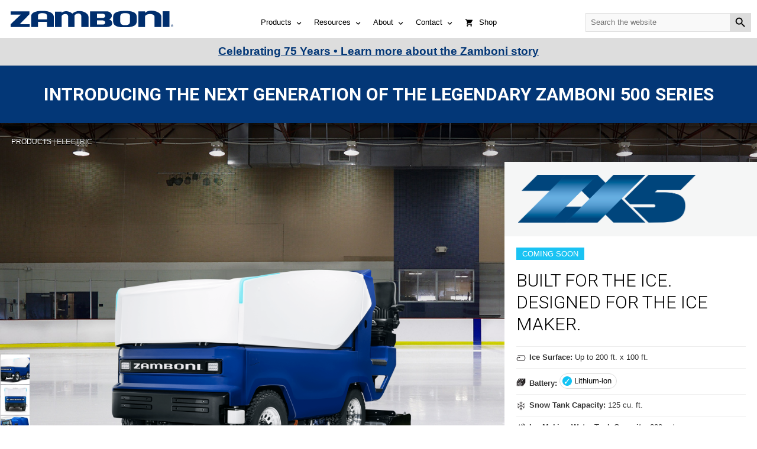

--- FILE ---
content_type: text/html; charset=UTF-8
request_url: https://zamboni.com/product/zx5/
body_size: 20582
content:
<!DOCTYPE html>
<!--[if lt IE 7 ]> <html lang="en-US" class="no-js ie6"> <![endif]-->
<!--[if IE 7 ]>    <html lang="en-US" class="no-js ie7"> <![endif]-->
<!--[if IE 8 ]>    <html lang="en-US" class="no-js ie8"> <![endif]-->
<!--[if IE 9 ]>    <html lang="en-US" class="no-js ie9"> <![endif]-->
<!--[if (gt IE 9)|!(IE)]><!--> <html lang="en-US" class="no-js"> <!--<![endif]-->
<head>
<meta charset="UTF-8" />
<meta name="viewport" content="width=device-width, initial-scale=1.0">
<title>ZX5 | Zamboni</title>
<link rel="profile" href="https://gmpg.org/xfn/11" />
<link rel="shortcut icon" href="https://zamboni.com/wp-content/themes/zamboni/favicon.ico">

<link rel="stylesheet" media="all" href="https://zamboni.com/wp-content/themes/zamboni/style.css?1754933907">
<link rel="stylesheet" media="print" href="https://zamboni.com/wp-content/themes/zamboni/style-print.css?1758303624">
<link rel="pingback" href="https://zamboni.com/xmlrpc.php" />

<meta name='robots' content='max-image-preview:large' />
<link rel='dns-prefetch' href='//www.google.com' />
<link rel="alternate" title="oEmbed (JSON)" type="application/json+oembed" href="https://zamboni.com/wp-json/oembed/1.0/embed?url=https%3A%2F%2Fzamboni.com%2Fproduct%2Fzx5%2F&#038;lang=en" />
<link rel="alternate" title="oEmbed (XML)" type="text/xml+oembed" href="https://zamboni.com/wp-json/oembed/1.0/embed?url=https%3A%2F%2Fzamboni.com%2Fproduct%2Fzx5%2F&#038;format=xml&#038;lang=en" />
<style id='wp-img-auto-sizes-contain-inline-css' type='text/css'>
img:is([sizes=auto i],[sizes^="auto," i]){contain-intrinsic-size:3000px 1500px}
/*# sourceURL=wp-img-auto-sizes-contain-inline-css */
</style>
<style id='wp-emoji-styles-inline-css' type='text/css'>

	img.wp-smiley, img.emoji {
		display: inline !important;
		border: none !important;
		box-shadow: none !important;
		height: 1em !important;
		width: 1em !important;
		margin: 0 0.07em !important;
		vertical-align: -0.1em !important;
		background: none !important;
		padding: 0 !important;
	}
/*# sourceURL=wp-emoji-styles-inline-css */
</style>
<style id='wp-block-library-inline-css' type='text/css'>
:root{--wp-block-synced-color:#7a00df;--wp-block-synced-color--rgb:122,0,223;--wp-bound-block-color:var(--wp-block-synced-color);--wp-editor-canvas-background:#ddd;--wp-admin-theme-color:#007cba;--wp-admin-theme-color--rgb:0,124,186;--wp-admin-theme-color-darker-10:#006ba1;--wp-admin-theme-color-darker-10--rgb:0,107,160.5;--wp-admin-theme-color-darker-20:#005a87;--wp-admin-theme-color-darker-20--rgb:0,90,135;--wp-admin-border-width-focus:2px}@media (min-resolution:192dpi){:root{--wp-admin-border-width-focus:1.5px}}.wp-element-button{cursor:pointer}:root .has-very-light-gray-background-color{background-color:#eee}:root .has-very-dark-gray-background-color{background-color:#313131}:root .has-very-light-gray-color{color:#eee}:root .has-very-dark-gray-color{color:#313131}:root .has-vivid-green-cyan-to-vivid-cyan-blue-gradient-background{background:linear-gradient(135deg,#00d084,#0693e3)}:root .has-purple-crush-gradient-background{background:linear-gradient(135deg,#34e2e4,#4721fb 50%,#ab1dfe)}:root .has-hazy-dawn-gradient-background{background:linear-gradient(135deg,#faaca8,#dad0ec)}:root .has-subdued-olive-gradient-background{background:linear-gradient(135deg,#fafae1,#67a671)}:root .has-atomic-cream-gradient-background{background:linear-gradient(135deg,#fdd79a,#004a59)}:root .has-nightshade-gradient-background{background:linear-gradient(135deg,#330968,#31cdcf)}:root .has-midnight-gradient-background{background:linear-gradient(135deg,#020381,#2874fc)}:root{--wp--preset--font-size--normal:16px;--wp--preset--font-size--huge:42px}.has-regular-font-size{font-size:1em}.has-larger-font-size{font-size:2.625em}.has-normal-font-size{font-size:var(--wp--preset--font-size--normal)}.has-huge-font-size{font-size:var(--wp--preset--font-size--huge)}.has-text-align-center{text-align:center}.has-text-align-left{text-align:left}.has-text-align-right{text-align:right}.has-fit-text{white-space:nowrap!important}#end-resizable-editor-section{display:none}.aligncenter{clear:both}.items-justified-left{justify-content:flex-start}.items-justified-center{justify-content:center}.items-justified-right{justify-content:flex-end}.items-justified-space-between{justify-content:space-between}.screen-reader-text{border:0;clip-path:inset(50%);height:1px;margin:-1px;overflow:hidden;padding:0;position:absolute;width:1px;word-wrap:normal!important}.screen-reader-text:focus{background-color:#ddd;clip-path:none;color:#444;display:block;font-size:1em;height:auto;left:5px;line-height:normal;padding:15px 23px 14px;text-decoration:none;top:5px;width:auto;z-index:100000}html :where(.has-border-color){border-style:solid}html :where([style*=border-top-color]){border-top-style:solid}html :where([style*=border-right-color]){border-right-style:solid}html :where([style*=border-bottom-color]){border-bottom-style:solid}html :where([style*=border-left-color]){border-left-style:solid}html :where([style*=border-width]){border-style:solid}html :where([style*=border-top-width]){border-top-style:solid}html :where([style*=border-right-width]){border-right-style:solid}html :where([style*=border-bottom-width]){border-bottom-style:solid}html :where([style*=border-left-width]){border-left-style:solid}html :where(img[class*=wp-image-]){height:auto;max-width:100%}:where(figure){margin:0 0 1em}html :where(.is-position-sticky){--wp-admin--admin-bar--position-offset:var(--wp-admin--admin-bar--height,0px)}@media screen and (max-width:600px){html :where(.is-position-sticky){--wp-admin--admin-bar--position-offset:0px}}

/*# sourceURL=wp-block-library-inline-css */
</style><style id='global-styles-inline-css' type='text/css'>
:root{--wp--preset--aspect-ratio--square: 1;--wp--preset--aspect-ratio--4-3: 4/3;--wp--preset--aspect-ratio--3-4: 3/4;--wp--preset--aspect-ratio--3-2: 3/2;--wp--preset--aspect-ratio--2-3: 2/3;--wp--preset--aspect-ratio--16-9: 16/9;--wp--preset--aspect-ratio--9-16: 9/16;--wp--preset--color--black: #000000;--wp--preset--color--cyan-bluish-gray: #abb8c3;--wp--preset--color--white: #ffffff;--wp--preset--color--pale-pink: #f78da7;--wp--preset--color--vivid-red: #cf2e2e;--wp--preset--color--luminous-vivid-orange: #ff6900;--wp--preset--color--luminous-vivid-amber: #fcb900;--wp--preset--color--light-green-cyan: #7bdcb5;--wp--preset--color--vivid-green-cyan: #00d084;--wp--preset--color--pale-cyan-blue: #8ed1fc;--wp--preset--color--vivid-cyan-blue: #0693e3;--wp--preset--color--vivid-purple: #9b51e0;--wp--preset--gradient--vivid-cyan-blue-to-vivid-purple: linear-gradient(135deg,rgb(6,147,227) 0%,rgb(155,81,224) 100%);--wp--preset--gradient--light-green-cyan-to-vivid-green-cyan: linear-gradient(135deg,rgb(122,220,180) 0%,rgb(0,208,130) 100%);--wp--preset--gradient--luminous-vivid-amber-to-luminous-vivid-orange: linear-gradient(135deg,rgb(252,185,0) 0%,rgb(255,105,0) 100%);--wp--preset--gradient--luminous-vivid-orange-to-vivid-red: linear-gradient(135deg,rgb(255,105,0) 0%,rgb(207,46,46) 100%);--wp--preset--gradient--very-light-gray-to-cyan-bluish-gray: linear-gradient(135deg,rgb(238,238,238) 0%,rgb(169,184,195) 100%);--wp--preset--gradient--cool-to-warm-spectrum: linear-gradient(135deg,rgb(74,234,220) 0%,rgb(151,120,209) 20%,rgb(207,42,186) 40%,rgb(238,44,130) 60%,rgb(251,105,98) 80%,rgb(254,248,76) 100%);--wp--preset--gradient--blush-light-purple: linear-gradient(135deg,rgb(255,206,236) 0%,rgb(152,150,240) 100%);--wp--preset--gradient--blush-bordeaux: linear-gradient(135deg,rgb(254,205,165) 0%,rgb(254,45,45) 50%,rgb(107,0,62) 100%);--wp--preset--gradient--luminous-dusk: linear-gradient(135deg,rgb(255,203,112) 0%,rgb(199,81,192) 50%,rgb(65,88,208) 100%);--wp--preset--gradient--pale-ocean: linear-gradient(135deg,rgb(255,245,203) 0%,rgb(182,227,212) 50%,rgb(51,167,181) 100%);--wp--preset--gradient--electric-grass: linear-gradient(135deg,rgb(202,248,128) 0%,rgb(113,206,126) 100%);--wp--preset--gradient--midnight: linear-gradient(135deg,rgb(2,3,129) 0%,rgb(40,116,252) 100%);--wp--preset--font-size--small: 13px;--wp--preset--font-size--medium: 20px;--wp--preset--font-size--large: 36px;--wp--preset--font-size--x-large: 42px;--wp--preset--spacing--20: 0.44rem;--wp--preset--spacing--30: 0.67rem;--wp--preset--spacing--40: 1rem;--wp--preset--spacing--50: 1.5rem;--wp--preset--spacing--60: 2.25rem;--wp--preset--spacing--70: 3.38rem;--wp--preset--spacing--80: 5.06rem;--wp--preset--shadow--natural: 6px 6px 9px rgba(0, 0, 0, 0.2);--wp--preset--shadow--deep: 12px 12px 50px rgba(0, 0, 0, 0.4);--wp--preset--shadow--sharp: 6px 6px 0px rgba(0, 0, 0, 0.2);--wp--preset--shadow--outlined: 6px 6px 0px -3px rgb(255, 255, 255), 6px 6px rgb(0, 0, 0);--wp--preset--shadow--crisp: 6px 6px 0px rgb(0, 0, 0);}:root :where(.is-layout-flow) > :first-child{margin-block-start: 0;}:root :where(.is-layout-flow) > :last-child{margin-block-end: 0;}:root :where(.is-layout-flow) > *{margin-block-start: 24px;margin-block-end: 0;}:root :where(.is-layout-constrained) > :first-child{margin-block-start: 0;}:root :where(.is-layout-constrained) > :last-child{margin-block-end: 0;}:root :where(.is-layout-constrained) > *{margin-block-start: 24px;margin-block-end: 0;}:root :where(.is-layout-flex){gap: 24px;}:root :where(.is-layout-grid){gap: 24px;}body .is-layout-flex{display: flex;}.is-layout-flex{flex-wrap: wrap;align-items: center;}.is-layout-flex > :is(*, div){margin: 0;}body .is-layout-grid{display: grid;}.is-layout-grid > :is(*, div){margin: 0;}.has-black-color{color: var(--wp--preset--color--black) !important;}.has-cyan-bluish-gray-color{color: var(--wp--preset--color--cyan-bluish-gray) !important;}.has-white-color{color: var(--wp--preset--color--white) !important;}.has-pale-pink-color{color: var(--wp--preset--color--pale-pink) !important;}.has-vivid-red-color{color: var(--wp--preset--color--vivid-red) !important;}.has-luminous-vivid-orange-color{color: var(--wp--preset--color--luminous-vivid-orange) !important;}.has-luminous-vivid-amber-color{color: var(--wp--preset--color--luminous-vivid-amber) !important;}.has-light-green-cyan-color{color: var(--wp--preset--color--light-green-cyan) !important;}.has-vivid-green-cyan-color{color: var(--wp--preset--color--vivid-green-cyan) !important;}.has-pale-cyan-blue-color{color: var(--wp--preset--color--pale-cyan-blue) !important;}.has-vivid-cyan-blue-color{color: var(--wp--preset--color--vivid-cyan-blue) !important;}.has-vivid-purple-color{color: var(--wp--preset--color--vivid-purple) !important;}.has-black-background-color{background-color: var(--wp--preset--color--black) !important;}.has-cyan-bluish-gray-background-color{background-color: var(--wp--preset--color--cyan-bluish-gray) !important;}.has-white-background-color{background-color: var(--wp--preset--color--white) !important;}.has-pale-pink-background-color{background-color: var(--wp--preset--color--pale-pink) !important;}.has-vivid-red-background-color{background-color: var(--wp--preset--color--vivid-red) !important;}.has-luminous-vivid-orange-background-color{background-color: var(--wp--preset--color--luminous-vivid-orange) !important;}.has-luminous-vivid-amber-background-color{background-color: var(--wp--preset--color--luminous-vivid-amber) !important;}.has-light-green-cyan-background-color{background-color: var(--wp--preset--color--light-green-cyan) !important;}.has-vivid-green-cyan-background-color{background-color: var(--wp--preset--color--vivid-green-cyan) !important;}.has-pale-cyan-blue-background-color{background-color: var(--wp--preset--color--pale-cyan-blue) !important;}.has-vivid-cyan-blue-background-color{background-color: var(--wp--preset--color--vivid-cyan-blue) !important;}.has-vivid-purple-background-color{background-color: var(--wp--preset--color--vivid-purple) !important;}.has-black-border-color{border-color: var(--wp--preset--color--black) !important;}.has-cyan-bluish-gray-border-color{border-color: var(--wp--preset--color--cyan-bluish-gray) !important;}.has-white-border-color{border-color: var(--wp--preset--color--white) !important;}.has-pale-pink-border-color{border-color: var(--wp--preset--color--pale-pink) !important;}.has-vivid-red-border-color{border-color: var(--wp--preset--color--vivid-red) !important;}.has-luminous-vivid-orange-border-color{border-color: var(--wp--preset--color--luminous-vivid-orange) !important;}.has-luminous-vivid-amber-border-color{border-color: var(--wp--preset--color--luminous-vivid-amber) !important;}.has-light-green-cyan-border-color{border-color: var(--wp--preset--color--light-green-cyan) !important;}.has-vivid-green-cyan-border-color{border-color: var(--wp--preset--color--vivid-green-cyan) !important;}.has-pale-cyan-blue-border-color{border-color: var(--wp--preset--color--pale-cyan-blue) !important;}.has-vivid-cyan-blue-border-color{border-color: var(--wp--preset--color--vivid-cyan-blue) !important;}.has-vivid-purple-border-color{border-color: var(--wp--preset--color--vivid-purple) !important;}.has-vivid-cyan-blue-to-vivid-purple-gradient-background{background: var(--wp--preset--gradient--vivid-cyan-blue-to-vivid-purple) !important;}.has-light-green-cyan-to-vivid-green-cyan-gradient-background{background: var(--wp--preset--gradient--light-green-cyan-to-vivid-green-cyan) !important;}.has-luminous-vivid-amber-to-luminous-vivid-orange-gradient-background{background: var(--wp--preset--gradient--luminous-vivid-amber-to-luminous-vivid-orange) !important;}.has-luminous-vivid-orange-to-vivid-red-gradient-background{background: var(--wp--preset--gradient--luminous-vivid-orange-to-vivid-red) !important;}.has-very-light-gray-to-cyan-bluish-gray-gradient-background{background: var(--wp--preset--gradient--very-light-gray-to-cyan-bluish-gray) !important;}.has-cool-to-warm-spectrum-gradient-background{background: var(--wp--preset--gradient--cool-to-warm-spectrum) !important;}.has-blush-light-purple-gradient-background{background: var(--wp--preset--gradient--blush-light-purple) !important;}.has-blush-bordeaux-gradient-background{background: var(--wp--preset--gradient--blush-bordeaux) !important;}.has-luminous-dusk-gradient-background{background: var(--wp--preset--gradient--luminous-dusk) !important;}.has-pale-ocean-gradient-background{background: var(--wp--preset--gradient--pale-ocean) !important;}.has-electric-grass-gradient-background{background: var(--wp--preset--gradient--electric-grass) !important;}.has-midnight-gradient-background{background: var(--wp--preset--gradient--midnight) !important;}.has-small-font-size{font-size: var(--wp--preset--font-size--small) !important;}.has-medium-font-size{font-size: var(--wp--preset--font-size--medium) !important;}.has-large-font-size{font-size: var(--wp--preset--font-size--large) !important;}.has-x-large-font-size{font-size: var(--wp--preset--font-size--x-large) !important;}
/*# sourceURL=global-styles-inline-css */
</style>

<style id='classic-theme-styles-inline-css' type='text/css'>
/*! This file is auto-generated */
.wp-block-button__link{color:#fff;background-color:#32373c;border-radius:9999px;box-shadow:none;text-decoration:none;padding:calc(.667em + 2px) calc(1.333em + 2px);font-size:1.125em}.wp-block-file__button{background:#32373c;color:#fff;text-decoration:none}
/*# sourceURL=/wp-includes/css/classic-themes.min.css */
</style>
<link rel='stylesheet' id='zambonilocationscss-css' href='https://zamboni.com/wp-content/plugins/zamboni-locations/css/locations.css?ver=1.2.1679514052' type='text/css' media='all' />
<link rel='stylesheet' id='zambonimanualscss-css' href='https://zamboni.com/wp-content/plugins/zamboni-manuals/css/manuals.css?ver=1.0.1755639017' type='text/css' media='all' />
<link rel='stylesheet' id='zamboniproductscss-css' href='https://zamboni.com/wp-content/plugins/zamboni-products/css/products.css?ver=1.3.1738698439' type='text/css' media='all' />
<link rel='stylesheet' id='zambonislickcss-css' href='https://zamboni.com/wp-content/themes/zamboni/css/slick.css?ver=1.1.1633544271' type='text/css' media='all' />
<link rel='stylesheet' id='zambonislickthemecss-css' href='https://zamboni.com/wp-content/themes/zamboni/css/slick-theme.css?ver=1.1.1633544637' type='text/css' media='all' />
<link rel='stylesheet' id='zambonivideoscss-css' href='https://zamboni.com/wp-content/plugins/zamboni-videos/css/videos.css?ver=1.1.1750098535' type='text/css' media='all' />
<script type="text/javascript" src="https://zamboni.com/wp-content/themes/zamboni/js/modernizr-1.6.min.js?ver=f510a83df06f693d1d1f25b5a3b584f4" id="modernizr-js"></script>
<script type="text/javascript" src="https://zamboni.com/wp-includes/js/jquery/jquery.min.js?ver=3.7.1" id="jquery-core-js"></script>
<script type="text/javascript" src="https://zamboni.com/wp-includes/js/jquery/jquery-migrate.min.js?ver=3.4.1" id="jquery-migrate-js"></script>
<script></script><link rel="https://api.w.org/" href="https://zamboni.com/wp-json/" /><link rel="canonical" href="https://zamboni.com/product/zx5/" />
<meta name="generator" content="Powered by WPBakery Page Builder - drag and drop page builder for WordPress."/>
<link rel="icon" href="https://zamboni.com/wp-content/uploads/2024/10/cropped-favicon-512x512-3-32x32.png" sizes="32x32" />
<link rel="icon" href="https://zamboni.com/wp-content/uploads/2024/10/cropped-favicon-512x512-3-192x192.png" sizes="192x192" />
<link rel="apple-touch-icon" href="https://zamboni.com/wp-content/uploads/2024/10/cropped-favicon-512x512-3-180x180.png" />
<meta name="msapplication-TileImage" content="https://zamboni.com/wp-content/uploads/2024/10/cropped-favicon-512x512-3-270x270.png" />
<noscript><style> .wpb_animate_when_almost_visible { opacity: 1; }</style></noscript>
<!-- Fancybox v3 -->
<link rel="stylesheet" type="text/css" href="https://zamboni.com/wp-content/themes/zamboni/fancybox-3.5.7/jquery.fancybox.min.css">

</head>

<body data-rsssl=1 id="page" class="wp-singular zamboniproducts-template-default single single-zamboniproducts postid-13368 wp-embed-responsive wp-theme-zamboni wpb-js-composer js-comp-ver-8.7.2 vc_responsive">
<div id="fb-root"></div>
<script>(function(d, s, id) {
  var js, fjs = d.getElementsByTagName(s)[0];
  if (d.getElementById(id)) return;
  js = d.createElement(s); js.id = id;
  js.src = "//connect.facebook.net/en_US/all.js#xfbml=1&appId=266875216678114";
  fjs.parentNode.insertBefore(js, fjs);
}(document, 'script', 'facebook-jssdk'));</script>


<header class="group" id="header">

<!--
<div id="user-menu-wrap" class="flex-horizontal flex-justify-content">
	<div class="flex-column user-menu-wrap"><div class="gutter">
<a href="">Register</a> &bull; <a href="">Login</a>
	</div></div>
</div>
-->

<div id="header-logo-and-menu" class="flex-horizontal">
<div class="flex-column" style="flex:1;">
<a href="/"><img src="https://zamboni.com/wp-content/uploads/2019/10/zamboni-logo.svg" alt="Zamboni" width="275" height="28"></a>
</div>
<div class="flex-column" style="flex:2;">

<div class="flex-horizontal">
<a id="menu-toggle" href="#" style="flex:1"><img src="/wp-content/themes/zamboni/img/menu-24px.svg" height="24" width="24" alt="Menu Icon">Menu</a>
<a id="search-toggle" href="#" class="flex:1"><img src="/wp-content/themes/zamboni/img/search-24px.svg" height="24" width="24" alt="Search Icon">Search</a>
</div>

<div class="menu-header-menu-container"><ul id="menu-header-menu" class="menu"><li id="menu-item-9613" class="menu-item menu-item-type-custom menu-item-object-custom menu-item-has-children menu-item-9613"><a href="/machines/">Products</a>
<ul class="sub-menu">
	<li id="menu-item-9618" class="menu-item menu-item-type-custom menu-item-object-custom menu-item-has-children menu-item-9618"><a href="/machines/">Ice Resurfacers</a>
	<ul class="sub-menu">
		<li id="menu-item-9650" class="menu-item menu-item-type-custom menu-item-object-custom menu-item-9650"><a href="https://zamboni.com/machines/#type=electric">Electric-Powered</a></li>
		<li id="menu-item-9657" class="menu-item menu-item-type-custom menu-item-object-custom menu-item-9657"><a href="https://zamboni.com/machines/#type=fuel">Fuel-Powered</a></li>
		<li id="menu-item-9621" class="menu-item menu-item-type-custom menu-item-object-custom menu-item-9621"><a href="https://zamboni.com/machines/#type=tractor-pulled">Tractor Pulled</a></li>
	</ul>
</li>
	<li id="menu-item-9619" class="menu-item menu-item-type-custom menu-item-object-custom menu-item-9619"><a href="/machines/#type=edger">Ice Edgers</a></li>
	<li id="menu-item-9620" class="menu-item menu-item-type-custom menu-item-object-custom menu-item-9620"><a href="/options/">Options</a></li>
	<li id="menu-item-9622" class="menu-item menu-item-type-custom menu-item-object-custom menu-item-9622"><a href="/owners/zamboni-authentic-parts/">Zamboni Authentic Parts &#038; Service</a></li>
	<li id="menu-item-9623" class="menu-item menu-item-type-custom menu-item-object-custom menu-item-9623"><a href="/used-products/">Used Products</a></li>
</ul>
</li>
<li id="menu-item-9614" class="menu-item menu-item-type-custom menu-item-object-custom menu-item-has-children menu-item-9614"><a href="/resources/">Resources</a>
<ul class="sub-menu">
	<li id="menu-item-9624" class="menu-item menu-item-type-custom menu-item-object-custom menu-item-9624"><a href="/owners-area/">Owners Area</a></li>
	<li id="menu-item-9625" class="menu-item menu-item-type-custom menu-item-object-custom menu-item-has-children menu-item-9625"><a href="/resource-center/owner-resources/">Owner Resources</a>
	<ul class="sub-menu">
		<li id="menu-item-14924" class="menu-item menu-item-type-post_type menu-item-object-page menu-item-14924"><a href="https://zamboni.com/new-owner/">New Owner</a></li>
		<li id="menu-item-10391" class="menu-item menu-item-type-post_type menu-item-object-page menu-item-10391"><a href="https://zamboni.com/bootcamp/">Zamboni Bootcamp</a></li>
		<li id="menu-item-9709" class="menu-item menu-item-type-custom menu-item-object-custom menu-item-9709"><a href="https://zamboni.com/safety-materials/">Safety Materials</a></li>
		<li id="menu-item-9710" class="menu-item menu-item-type-custom menu-item-object-custom menu-item-9710"><a href="https://zamboni.com/air-quality-and-emissions/">Air Quality and Emissions</a></li>
		<li id="menu-item-9711" class="menu-item menu-item-type-custom menu-item-object-custom menu-item-9711"><a href="https://zamboni.com/no-riders/">No Riders</a></li>
		<li id="menu-item-9712" class="menu-item menu-item-type-custom menu-item-object-custom menu-item-9712"><a href="https://zamboni.com/circle-check/">Circle Check</a></li>
		<li id="menu-item-9713" class="menu-item menu-item-type-custom menu-item-object-custom menu-item-9713"><a href="https://zamboni.com/safety-label-placement/">Safety Label Placement</a></li>
		<li id="menu-item-9714" class="menu-item menu-item-type-custom menu-item-object-custom menu-item-9714"><a href="https://zamboni.com/safety-wall-poster/">Safety Wall Poster</a></li>
		<li id="menu-item-9715" class="menu-item menu-item-type-custom menu-item-object-custom menu-item-9715"><a href="https://zamboni.com/machine-line-drawings-for-reference-and-vinyl-ad-wraps/">Machine Line Drawings for Reference and Vinyl Ad Wraps</a></li>
		<li id="menu-item-9716" class="menu-item menu-item-type-custom menu-item-object-custom menu-item-9716"><a href="https://zamboni.com/category/owners/">See All</a></li>
	</ul>
</li>
	<li id="menu-item-11126" class="menu-item menu-item-type-post_type menu-item-object-page menu-item-11126"><a href="https://zamboni.com/cooperative-purchasing/">Cooperative Purchasing</a></li>
	<li id="menu-item-9627" class="menu-item menu-item-type-custom menu-item-object-custom menu-item-9627"><a href="/podcast/">Podcast: Ask the Zamboni Experts</a></li>
	<li id="menu-item-9628" class="menu-item menu-item-type-custom menu-item-object-custom menu-item-9628"><a href="/videos/">Videos</a></li>
	<li id="menu-item-12379" class="menu-item menu-item-type-post_type menu-item-object-page menu-item-12379"><a href="https://zamboni.com/photos/">Photos</a></li>
	<li id="menu-item-9629" class="menu-item menu-item-type-custom menu-item-object-custom menu-item-9629"><a href="/resource-center/newsletters/">Newsletters</a></li>
	<li id="menu-item-9630" class="menu-item menu-item-type-custom menu-item-object-custom menu-item-9630"><a href="/resource-center/air-quality/">Air Quality</a></li>
	<li id="menu-item-9631" class="menu-item menu-item-type-custom menu-item-object-custom menu-item-has-children menu-item-9631"><a href="/resource-center/safety-resources/">Safety Resources</a>
	<ul class="sub-menu">
		<li id="menu-item-9722" class="menu-item menu-item-type-custom menu-item-object-custom menu-item-9722"><a href="https://zamboni.com/circle-check/">Circle Check</a></li>
		<li id="menu-item-9724" class="menu-item menu-item-type-custom menu-item-object-custom menu-item-9724"><a href="https://zamboni.com/no-riders/">No Riders</a></li>
		<li id="menu-item-9726" class="menu-item menu-item-type-custom menu-item-object-custom menu-item-9726"><a href="https://zamboni.com/safety-label-placement/">Safety Label Placement</a></li>
		<li id="menu-item-9727" class="menu-item menu-item-type-custom menu-item-object-custom menu-item-9727"><a href="https://zamboni.com/safety-materials/">Safety Materials</a></li>
		<li id="menu-item-9728" class="menu-item menu-item-type-custom menu-item-object-custom menu-item-9728"><a href="https://zamboni.com/safety-wall-poster/">Safety Wall Poster</a></li>
	</ul>
</li>
</ul>
</li>
<li id="menu-item-9615" class="menu-item menu-item-type-custom menu-item-object-custom menu-item-has-children menu-item-9615"><a href="/about/">About</a>
<ul class="sub-menu">
	<li id="menu-item-9632" class="menu-item menu-item-type-custom menu-item-object-custom menu-item-9632"><a href="/about/company-profile/">Company Profile</a></li>
	<li id="menu-item-9633" class="menu-item menu-item-type-custom menu-item-object-custom menu-item-has-children menu-item-9633"><a href="/about/zamboni-archives/">Zamboni Archives</a>
	<ul class="sub-menu">
		<li id="menu-item-9729" class="menu-item menu-item-type-custom menu-item-object-custom menu-item-9729"><a href="https://zamboni.com/about/zamboni-archives/frank-j-zamboni-biographical-timeline/">Frank J. Zamboni Biographical Timeline</a></li>
		<li id="menu-item-9730" class="menu-item menu-item-type-custom menu-item-object-custom menu-item-9730"><a href="https://zamboni.com/about/zamboni-archives/the-zamboni-story/">The Zamboni Story</a></li>
		<li id="menu-item-9731" class="menu-item menu-item-type-custom menu-item-object-custom menu-item-9731"><a href="https://zamboni.com/about/zamboni-archives/evolution-of-the-zamboni/">Evolution of the Zamboni Machine</a></li>
		<li id="menu-item-9732" class="menu-item menu-item-type-custom menu-item-object-custom menu-item-9732"><a href="https://zamboni.com/about/zamboni-archives/awardsrecognition/">Awards &#038; Recognition</a></li>
		<li id="menu-item-9733" class="menu-item menu-item-type-custom menu-item-object-custom menu-item-9733"><a href="https://zamboni.com/about/zamboni-archives/restorations/">Restorations</a></li>
		<li id="menu-item-9734" class="menu-item menu-item-type-custom menu-item-object-custom menu-item-9734"><a href="https://zamboni.com/about/zamboni-archives/other-machines/">Other Machines</a></li>
		<li id="menu-item-9736" class="menu-item menu-item-type-custom menu-item-object-custom menu-item-9736"><a href="https://zamboni.com/about/zamboni-archives/olympics/">Winter Olympic Games</a></li>
		<li id="menu-item-9737" class="menu-item menu-item-type-custom menu-item-object-custom menu-item-9737"><a href="https://zamboni.com/about/zamboni-archives/patents/">Zamboni Patents</a></li>
		<li id="menu-item-9738" class="menu-item menu-item-type-custom menu-item-object-custom menu-item-9738"><a href="https://zamboni.com/about/zamboni-archives/vintage-ads/">Vintage Ads</a></li>
	</ul>
</li>
	<li id="menu-item-9634" class="menu-item menu-item-type-custom menu-item-object-custom menu-item-9634"><a href="/about/frequently-asked-questions-2/">Frequently Asked Questions</a></li>
	<li id="menu-item-9635" class="menu-item menu-item-type-custom menu-item-object-custom menu-item-9635"><a href="/about/fun-facts/">Fun Facts</a></li>
	<li id="menu-item-9636" class="menu-item menu-item-type-custom menu-item-object-custom menu-item-9636"><a href="/about/how-it-works/">How It Works</a></li>
	<li id="menu-item-9637" class="menu-item menu-item-type-custom menu-item-object-custom menu-item-9637"><a href="/about/trademarks/">Trademarks</a></li>
	<li id="menu-item-9638" class="menu-item menu-item-type-custom menu-item-object-custom menu-item-9638"><a href="/category/press/">Press Releases</a></li>
	<li id="menu-item-9639" class="menu-item menu-item-type-custom menu-item-object-custom menu-item-has-children menu-item-9639"><a href="/news-media/media-mentions/">Media Mentions</a>
	<ul class="sub-menu">
		<li id="menu-item-9739" class="menu-item menu-item-type-custom menu-item-object-custom menu-item-9739"><a href="https://zamboni.com/news-media/media-mentions/advertisements/">Advertisements</a></li>
		<li id="menu-item-9740" class="menu-item menu-item-type-custom menu-item-object-custom menu-item-9740"><a href="https://zamboni.com/news-media/media-mentions/articles/">Articles</a></li>
		<li id="menu-item-9741" class="menu-item menu-item-type-custom menu-item-object-custom menu-item-9741"><a href="https://zamboni.com/news-media/media-mentions/books/">Books</a></li>
		<li id="menu-item-9742" class="menu-item menu-item-type-custom menu-item-object-custom menu-item-9742"><a href="https://zamboni.com/news-media/media-mentions/news-feed/">News Feed</a></li>
		<li id="menu-item-9743" class="menu-item menu-item-type-custom menu-item-object-custom menu-item-9743"><a href="https://zamboni.com/news-media/media-mentions/snoopy/">Snoopy® &#038; Zamboni</a></li>
		<li id="menu-item-9744" class="menu-item menu-item-type-custom menu-item-object-custom menu-item-9744"><a href="https://zamboni.com/news-media/media-mentions/tv/">TV</a></li>
		<li id="menu-item-9745" class="menu-item menu-item-type-custom menu-item-object-custom menu-item-9745"><a href="https://zamboni.com/news-media/media-mentions/videos/">Videos</a></li>
	</ul>
</li>
</ul>
</li>
<li id="menu-item-9616" class="menu-item menu-item-type-custom menu-item-object-custom menu-item-has-children menu-item-9616"><a href="/contact/">Contact</a>
<ul class="sub-menu">
	<li id="menu-item-9640" class="menu-item menu-item-type-custom menu-item-object-custom menu-item-9640"><a href="/contact/machine-sales-parts-service-rentals-and-zamboni-authorized-distributors/">Sales / Parts / Service / Rental</a></li>
	<li id="menu-item-14599" class="menu-item menu-item-type-post_type menu-item-object-page menu-item-14599"><a href="https://zamboni.com/contact/product-support/">Product Support</a></li>
	<li id="menu-item-9641" class="menu-item menu-item-type-custom menu-item-object-custom menu-item-9641"><a href="/contact/corporate-inquiries/">Corporate</a></li>
	<li id="menu-item-9642" class="menu-item menu-item-type-custom menu-item-object-custom menu-item-9642"><a href="/contact/media-brand-inquiries/">Media / Brand</a></li>
	<li id="menu-item-9643" class="menu-item menu-item-type-custom menu-item-object-custom menu-item-9643"><a href="/contact/gear-shop-and-product-inquiries/">Gear / Shop</a></li>
	<li id="menu-item-9644" class="menu-item menu-item-type-custom menu-item-object-custom menu-item-9644"><a href="/contact/other-inquiries/">Other Inquiries</a></li>
</ul>
</li>
<li id="menu-item-9617" class="menu-item menu-item-type-custom menu-item-object-custom menu-item-9617"><a href="http://store.zamboni.com/">Shop</a></li>
</ul></div>
</div>
<div class="flex-column" style="flex:1;">
<div id="menu-header-search">
<form class="search-bar" role="search" method="get" action="https://zamboni.com/">
<label>
<input type="search" value="" placeholder="Search the website" name="s">
</label>
<button type="submit" aria-label="Search"></button>
</form>
</div>
</div>
</div><!-- /.flex-horizontal --><div id="announcement-wrap"><div class="widget_text gutter"><div class="textwidget custom-html-widget"><a href="/75years/">Celebrating 75 Years • Learn more about the Zamboni story</a></div></div></div>
</header>
<link rel="stylesheet" type="text/css" href="/wp-content/themes/zamboni/css/slick.css">
<link rel="stylesheet" type="text/css" href="/wp-content/themes/zamboni/css/slick-theme.css">
<div id="zamboni-products" class="zamboni-product">

<div style="background:#033777; color:#fff; text-align:center;"><div class="gutter">
<h2 style="color:#fff; font-weight:bold;" class="last">Introducing the Next Generation of the Legendary Zamboni 500 Series</h2>
</div></div>

<div id="hero-wrap" class="hero-wrap-rink">

<div id="hero-wrap-gradient"></div>

<div id="hero-content">

<div id="hero-breadcrumb-wrap"><div class="gutter-half">
<ul class="breadcrumbs" style="text-align:left;">
<li><a href="/product/" style="color:#fff !important;">Products</a> | Electric </li>
</ul>
</div></div>

<div id="hero-left-right-wrap" class="flex-horizontal">
<div id="hero-left" class="flex-column flex-width-two">

<div id="hero-left-content">

<div id="primary-carousel" class="slider slider-for"><div><img src="https://zamboni.com/wp-content/uploads/2023/10/zx5-3quarter-view.png" alt="Image" style="max-width:100%; height:auto;"></div><div><img src="https://zamboni.com/wp-content/uploads/2023/10/zx5-front.jpg" alt="Image" style="max-width:100%; height:auto;"></div><div><img src="https://zamboni.com/wp-content/uploads/2023/10/zx5-op-area-1.jpg" alt="Image" style="max-width:100%; height:auto;"></div><div><img src="https://zamboni.com/wp-content/uploads/2023/10/zx5-op-area-2.jpg" alt="Image" style="max-width:100%; height:auto;"></div><div><img src="https://zamboni.com/wp-content/uploads/2023/10/zx5-profile-tank.jpg" alt="Image" style="max-width:100%; height:auto;"></div><div><img src="https://zamboni.com/wp-content/uploads/2023/10/zx5-profile.jpg" alt="Image" style="max-width:100%; height:auto;"></div><div><img src="https://zamboni.com/wp-content/uploads/2023/10/zamboni-pininfarina-visual-1-scaled.jpg" alt="Image" style="max-width:100%; height:auto;"></div><div><img src="https://zamboni.com/wp-content/uploads/2023/10/zamboni-pininfarina-visual-2-scaled.jpg" alt="Image" style="max-width:100%; height:auto;"></div><div><img src="https://zamboni.com/wp-content/uploads/2023/10/zamboni-pininfarina-visual-3-scaled.jpg" alt="Image" style="max-width:100%; height:auto;"></div><div><div style="width:960px; height:100%; margin:0 auto;"><div class="iframe-wrap"><iframe width="560" height="315" src="https://www.youtube.com/embed/FNfbHZQwp3E" frameborder="0" allow="accelerometer; autoplay; encrypted-media; gyroscope; picture-in-picture" allowfullscreen></iframe></div></div></div></div><div id="secondary-carousel" class="slider slider-nav"><div><div class="slider-nav-thumb" style="background-image:url(https://zamboni.com/wp-content/uploads/2023/10/zx5-3quarter-view-150x150.png);">&nbsp;</div></div><div><div class="slider-nav-thumb" style="background-image:url(https://zamboni.com/wp-content/uploads/2023/10/zx5-front-150x150.jpg);">&nbsp;</div></div><div><div class="slider-nav-thumb" style="background-image:url(https://zamboni.com/wp-content/uploads/2023/10/zx5-op-area-1-150x150.jpg);">&nbsp;</div></div><div><div class="slider-nav-thumb" style="background-image:url(https://zamboni.com/wp-content/uploads/2023/10/zx5-op-area-2-150x150.jpg);">&nbsp;</div></div><div><div class="slider-nav-thumb" style="background-image:url(https://zamboni.com/wp-content/uploads/2023/10/zx5-profile-tank-150x150.jpg);">&nbsp;</div></div><div><div class="slider-nav-thumb" style="background-image:url(https://zamboni.com/wp-content/uploads/2023/10/zx5-profile-150x150.jpg);">&nbsp;</div></div><div><div class="slider-nav-thumb" style="background-image:url(https://zamboni.com/wp-content/uploads/2023/10/zamboni-pininfarina-visual-1-150x150.jpg);">&nbsp;</div></div><div><div class="slider-nav-thumb" style="background-image:url(https://zamboni.com/wp-content/uploads/2023/10/zamboni-pininfarina-visual-2-150x150.jpg);">&nbsp;</div></div><div><div class="slider-nav-thumb" style="background-image:url(https://zamboni.com/wp-content/uploads/2023/10/zamboni-pininfarina-visual-3-150x150.jpg);">&nbsp;</div></div><div><div class="slider-nav-thumb" style="background-image:url(https://zamboni.com/wp-content/uploads/2021/11/thumbnail-for-video.jpg);">&nbsp;</div></div></div>

</div><!-- /position:relative -->

</div>
<div id="hero-right" class="flex-column flex-width-one">

<div style="display:block; background:#f5f6f6; padding:1.4rem; line-height:0;"><img src="https://zamboni.com/wp-content/uploads/2023/10/zx5-logo.png" style="width:300px; height:auto;"></div><h1 style="display:none;">ZX5</h1>

<div style="background:#fff;">

<div class="gutter-half">

<div class="product-badge ribbon-lightblue" style="margin-bottom:1rem;">
Coming Soon
</div>



	<h2 class="last">Built for the ice.<br>Designed for the ice maker.</h2>
</div>
<div class="gutter-half" style="padding-top:0">

<div class="product-card product-card-simple"><ul><li><div class="flex-horizontal flex-align-items-center"><div class="flex-column flex-column-none" style="width: 16px; flex-basis: 16px;"><img src="https://zamboni.com/wp-content/uploads/2021/04/icon_ice_surface.svg" alt="Ice Surface Icon" height="16" width="16"></div><div class="flex-column flex-column-one"><strong>Ice Surface:</strong> <span class="meta-value system-imperial">Up to 200 ft. x 100 ft.</span><span class="meta-value system-metric" style="display:none">Up to 200 ft. x 100 ft.</span></span></div></div></li><li><div class="flex-horizontal flex-align-items-center"><div class="flex-column flex-column-none" style="width: 16px; flex-basis: 16px;"><img src="https://zamboni.com/wp-content/uploads/2021/04/icon_battery.svg" alt="Battery Icon" height="16" width="16"></div><div class="flex-column flex-column-one"><strong>Battery:</strong> <span class="meta-value system-imperial"><span class="chip"><img src="/wp-content/plugins/zamboni-products/images/chip-standard.svg" height="16" width="16" title="Standard" alt="Icon"> Lithium-ion</span></span><span class="meta-value system-metric" style="display:none"><span class="chip"><img src="/wp-content/plugins/zamboni-products/images/chip-standard.svg" height="16" width="16" title="Standard" alt="Icon"> Lithium-ion</span></span></span></div></div></li><li><div class="flex-horizontal flex-align-items-center"><div class="flex-column flex-column-none" style="width: 16px; flex-basis: 16px;"><img src="https://zamboni.com/wp-content/uploads/2021/04/icon_compacted_snow.svg" alt="Snow Tank Capacity Icon" height="16" width="16"></div><div class="flex-column flex-column-one"><strong>Snow Tank Capacity:</strong> <span class="meta-value system-imperial">125 cu. ft.</span><span class="meta-value system-metric" style="display:none">3.54 m<sup>3</sup></span></span></div></div></li><li><div class="flex-horizontal flex-align-items-center"><div class="flex-column flex-column-none" style="width: 16px; flex-basis: 16px;"><img src="https://zamboni.com/wp-content/uploads/2021/04/icon_ice_making_water.svg" alt="Ice Making Water Tank Capacity Icon" height="16" width="16"></div><div class="flex-column flex-column-one"><strong>Ice Making Water Tank Capacity:</strong> <span class="meta-value system-imperial">200 gal.</span><span class="meta-value system-metric" style="display:none">760 L</span></span></div></div></li><li><div class="flex-horizontal flex-align-items-center"><div class="flex-column flex-column-none" style="width: 16px; flex-basis: 16px;"><img src="https://zamboni.com/wp-content/uploads/2021/04/icon_blade_length.svg" alt="Blade Length Icon" height="16" width="16"></div><div class="flex-column flex-column-one"><strong>Blade Length:</strong> <span class="meta-value system-imperial">77 in.</span><span class="meta-value system-metric" style="display:none">195.6 cm</span></span></div></div></li><li class="product-card-detail-links"><div class="flex-horizontal"><div class="flex-column"><a href="https://zamboni.com/wp-content/uploads/2023/10/zx5-brochure-en.pdf" download>View Brochure PDF</a> </div><div class="flex-column"><a href="https://zamboni.com/wp-content/uploads/2023/10/zx5-pro-specs-en.pdf" download>View Specifications PDF</a> </div></div></li></ul><div class="legend flex-horizontal flex-align-items-center">
<div><img src="/wp-content/plugins/zamboni-products/images/chip-standard.svg" height="16" width="16" title="Standard" alt="Icon"> Standard</div> 
<div><img src="/wp-content/plugins/zamboni-products/images/chip-option.svg" height="16" width="16" title="Option" alt="Icon"> Option</div> 
<div>* Accommodates a variety of battery capacities</div>
</div></div>

</div><!-- /.gutter-half -->

</div>

</div>
</div>






</div><!-- /#hero-content -->
</div><!-- /#hero-wrap -->



<div id="jump-bar" class="vendor-column vendor-column-full"><div class="gutter-half">

<div id="jump-bar-exterior" class="flex-horizontal" style="justify-content: space-between; align-items: center;">
<div id="product-name-text-wrap" class="flex-column" style="border-right:0;">
<strong style="color:#000; white-space:nowrap;">ZX5</strong>
</div>
<div id="jump-bar-wrap" class="flex-column" style="flex:1;">

	<div id="jump-bar-interior" class="flex-horizontal" style="justify-content: center; align-items: center;">
	<div class="flex-column">
	<a href="#overview">Overview</a>
	</div>
	<div class="flex-column">
<a href="#specifications">Specifications</a>
</div>
	<div class="flex-column">
<a href="#compare">Compare</a>
</div>
	
	<div class="flex-column">
<a href="#options">Options</a>
</div>
	<div class="flex-column">
<a href="#reviews">Reviews</a>
</div>
	<div class="flex-column">
	<a href="#multimedia">Multimedia</a>
	</div>
	<div class="flex-column">
	<a href="#downloads">Downloads</a>
	</div>
	<div class="flex-column">
	<a href="https://zamboni.com/location/united-states/" class="primary-button-bgcolor">Contact</a>
	</div>
	</div>

</div>
<div id="system-selector-wrap" class="flex-column">

<div id="system-selector" class="filter-selector">
<div style="margin-bottom:0;"><input type="radio" name="system" id="system-imperial" value="imperial" checked><label for="system-imperial">U.S.</label></div>
<div style="margin-bottom:0; margin-right:0;"><input type="radio" name="system" id="system-metric" value="metric"><label for="system-metric">Metric</label></div>
</div>

</div>
</div><!-- /.flex-horizontal -->

</div></div>

<div style="background:#033777; color:#fff; text-align:center;"><div class="container"><div class="gutter-half">

<p>The <strong>ZX5</strong> boasts a sleek exterior and a number of new optional features &mdash; including the Quick Blade Change system and the Euro Edger &mdash; designed to simplify operations and improve ice quality.</p>

<p>A state-of-the-art drive train and advanced hydraulic system offer improved energy efficiency while meeting the demands of the toughest rink schedules. With a 12" touch screen and electronic controls, experienced operators can fine-tune parameters to resurface with precision, while pre-set resurfacing functions ensure that operators with a variety of skill levels can maintain a consistent high-quality sheet of ice.</p>

<a href="https://www.dropbox.com/scl/fi/ktrblpxbrcq47nkd6sotu/Pininfarina-Zamboni-Press-Release-Oct-2023.pdf?rlkey=jt15nzc45y6m9kgfg0pv2e5bx&dl=0" target="_blank" class="button button-secondary" style="margin-top:0 !important;"><img src="https://zamboni.com/wp-content/uploads/2021/11/icon_download.svg" height="16" width="16" style="vertical-align:middle;">Press Release <span style="font-weight:normal">PDF</span></a>

<div class="grid grid-three grid-one-mobile last" style="margin-top:1.2rem;">
<div><a data-fancybox="gallery" data-type="image" data-src="https://zamboni.com/wp-content/uploads/2023/10/zamboni-pininfarina-visual-1-scaled.jpg" href="https://zamboni.com/wp-content/uploads/2023/10/zamboni-pininfarina-visual-1-scaled.jpg" class="fancybox" rel="images"><img src="https://zamboni.com/wp-content/uploads/2023/10/zamboni-pininfarina-visual-1-scaled.jpg" style="max-width:100%; height:auto;"></a></div>
<div><a data-fancybox="gallery" data-type="image" data-src="https://zamboni.com/wp-content/uploads/2023/10/zamboni-pininfarina-visual-2-scaled.jpg" href="https://zamboni.com/wp-content/uploads/2023/10/zamboni-pininfarina-visual-2-scaled.jpg" class="fancybox" rel="images"><img src="https://zamboni.com/wp-content/uploads/2023/10/zamboni-pininfarina-visual-2-scaled.jpg" style="max-width:100%; height:auto;"></a></div>
<div><a href="https://www.dropbox.com/scl/fi/ktrblpxbrcq47nkd6sotu/Pininfarina-Zamboni-Press-Release-Oct-2023.pdf?rlkey=jt15nzc45y6m9kgfg0pv2e5bx&dl=0" target="_blank"><img src="https://zamboni.com/wp-content/uploads/2023/10/zamboni-pininfarina-zx5-press-release-preview.jpg"></a></div>
</div>

</div></div></div>



<div id="overview" class="detail-container">

<div class="container">

	<div class="flex-horizontal" style="align-items:center">
	<div class="flex-column flex-column-one"><div class="gutter-half">
		<h3 class="last">Overview</h3>
	</div></div>
	<div class="flex-column flex-column-one"><div class="gutter-half" style="text-align:right">

	<a href="https://zamboni.com/wp-content/uploads/2023/10/zx5-brochure-en.pdf" download class="button button-secondary" style="margin-top:0 !important;"><img src="https://zamboni.com/wp-content/uploads/2021/11/icon_download.svg" height="16" width="16" style="vertical-align:middle;">Brochure <span style="font-weight:normal">PDF</span></a>

	</div></div>
	</div>

	<div id="benefit-selector" class="filter-selector" style="margin:0 1.2rem">
	<div style="margin-top:1.4rem;"><input type="radio" name="benefit" value="show" checked><label style="padding: 0.2rem 0.6rem !important;">SHOW ALL</label></div>
	</div>

<ul id="product-features-list" style="margin-left:0 !important;"><li class="toggle-wrap">
	<p class="first last"><a href="#benefit=1" class="toggle" data-target="#benefit-1" style="display:block;"><strong>New Features</strong> <span class="fa fa-angle-down"></span></a></p>
	<div id="benefit-1" style="display:none; margin-top:0.8em;">
<p>Our customers’ expectations of reliability, durability and serviceability were top of mind during the selection and development of the features onboard the ZX5. An on-board edger is available, reducing on-ice maintenance time. Our Advanced Water System is a standard feature of this machine. Proximity sensors and optional multiple camera views provide safer operation.</p>

<p>Automated blade and flood water control, and the automated towel lift save time and resources, offering consistency between operators. A quick blade change with side access simplifies the routine task. A slide-out battery tray, fiberglass panels with ball and socket attachments and removeable/replaceable runners allow for ease of service.</p>
<br style="clear:both;">
	</div>
</li><li class="toggle-wrap">
	<p class="first last"><a href="#benefit=2" class="toggle" data-target="#benefit-2" style="display:block;"><strong>Mission Control at Your Fingertips</strong> <span class="fa fa-angle-down"></span></a></p>
	<div id="benefit-2" style="display:none; margin-top:0.8em;">
<p>The on-dash touchscreen integrates data collected by the machine, supporting optional equipment such as FastICE<sup>®</sup> and Level-Ice<sup>®</sup> without the need for additional consoles. Your machine’s state of charge, ice making and wash water consumption and ground speed are now displayed while underway.</p>

<p>Diagnostics and troubleshooting data are visible at a high level, as well as further in detail by toggling between screens. The standard screen and optional, larger 12” screen are complemented by banks of buttons, bringing machine operation controls into one space. The optional joystick provides additional familiarity and ease of operation. Facilities can take advantage of preset resurfacing parameters with an “Auto Ice” program to support consistency between operators.</p>
<br style="clear:both;">
	</div>
</li><li class="toggle-wrap">
	<p class="first last"><a href="#benefit=3" class="toggle" data-target="#benefit-3" style="display:block;"><strong>Redesigned Drivetrain</strong> <span class="fa fa-angle-down"></span></a></p>
	<div id="benefit-3" style="display:none; margin-top:0.8em;">
With dual electric traction motors versus one central drive motor, the ZX5 has a tighter turn radius with more flexibility to allow additional efficiencies. The more efficient hydraulic system supports additional resurfacings per charge. The machine is 4WD and while the “under the hood” improvements are significant, its wheelbase and track are the same as that of our 500 Series machine models.
<br style="clear:both;">
	</div>
</li><li class="toggle-wrap">
	<p class="first last"><a href="#benefit=4" class="toggle" data-target="#benefit-4" style="display:block;"><strong>Onboard Battery Charger</strong> <span class="fa fa-angle-down"></span></a></p>
	<div id="benefit-4" style="display:none; margin-top:0.8em;">
Three onboard chargers combine to deliver 10Kw of power and standard EV style plugs support charging the lithium-ion batteries. Battery management and communication is simplified and all internal. This allows facilities to procure their own chargers designed to suit the needs of their business. International style charge plugs are available, and facilities can select the standard left- or optional right-side charging port. The ZX5 supports 110V or 220V as the charger identifies the voltage and responds accordingly.
<br style="clear:both;">
	</div>
</li><li class="toggle-wrap">
	<p class="first last"><a href="#benefit=5" class="toggle" data-target="#benefit-5" style="display:block;"><strong>Central Vehicle Controller</strong> <span class="fa fa-angle-down"></span></a></p>
	<div id="benefit-5" style="display:none; margin-top:0.8em;">
The controller uses data collected during resurfacing to optimize resurfacing parameters whether you are building ice, taking out ice or doing a routine resurfacing. All of the machine’s functions are coordinated, streamlining operation and maximizing efficiencies.
<br style="clear:both;">
	</div>
</li><li class="toggle-wrap">
	<p class="first last"><a href="#benefit=6" class="toggle" data-target="#benefit-6" style="display:block;"><strong>Customer-Driven Design</strong> <span class="fa fa-angle-down"></span></a></p>
	<div id="benefit-6" style="display:none; margin-top:0.8em;">
Three onboard chargers combine to deliver 10Kw of power and standard EV style plugs support charging the lithium-ion batteries. Battery management and communication is simplified and all internal. This allows facilities to procure their own chargers designed to suit the needs of their business. International style charge plugs are available, and facilities can select the standard left- or optional right-side charging port. The ZX5 supports 110V or 220V as the charger identifies the voltage and responds accordingly.
<br style="clear:both;">
	</div>
</li></ul>



</div><!-- /.container -->


</div>



<div id="specifications" class="detail-container">

<div class="container">

<div class="flex-horizontal" style="align-items:center">
<div class="flex-column flex-column-one"><div class="gutter-half">
	<h3 class="last">Specifications</h3>
</div></div>
<div class="flex-column flex-column-one"><div class="gutter-half" style="text-align:right">

<a href="https://zamboni.com/wp-content/uploads/2023/10/zx5-pro-specs-en.pdf" download class="button button-secondary" style="margin-top:0 !important;"><img src="https://zamboni.com/wp-content/uploads/2021/11/icon_download.svg" height="16" width="16" style="vertical-align:middle;">Specifications <span style="font-weight:normal">PDF</span></a>

</div></div>
</div>

<div class="gutter-half" style="padding-top:0;">
<div id="specification-highlights" class="flex-horizontal flex-vertical-on-mobile" style="text-align:center;"><div class="flex-column flex-width-fifth"><div class="gutter-half">
<p><img class="featured-icon" src="https://zamboni.com/wp-content/uploads/2021/04/icon_ice_surface.svg" alt="Ice Surface Icon" height="50" width="50"></p>
<p class="meta-key"><strong>Ice Surface</strong></p>
<p class="meta-values"><span class="meta-value system-imperial">Up to 200 ft. x 100 ft.</span><span class="meta-value system-metric" style="display:none">Up to 200 ft. x 100 ft.</span></p>
</div></div><div class="flex-column flex-width-fifth"><div class="gutter-half">
<p><img class="featured-icon" src="https://zamboni.com/wp-content/uploads/2021/04/icon_battery.svg" alt="Battery Icon" height="50" width="50"></p>
<p class="meta-key"><strong>Battery</strong></p>
<p class="meta-values"><span class="meta-value system-imperial"><span class="chip"><img src="/wp-content/plugins/zamboni-products/images/chip-standard.svg" height="16" width="16" title="Standard" alt="Icon"> Lithium-ion</span></span><span class="meta-value system-metric" style="display:none"><span class="chip"><img src="/wp-content/plugins/zamboni-products/images/chip-standard.svg" height="16" width="16" title="Standard" alt="Icon"> Lithium-ion</span></span></p>
</div></div><div class="flex-column flex-width-fifth"><div class="gutter-half">
<p><img class="featured-icon" src="https://zamboni.com/wp-content/uploads/2021/04/icon_compacted_snow.svg" alt="Snow Tank Capacity Icon" height="50" width="50"></p>
<p class="meta-key"><strong>Snow Tank Capacity</strong></p>
<p class="meta-values"><span class="meta-value system-imperial">125 cu. ft.</span><span class="meta-value system-metric" style="display:none">3.54 m<sup>3</sup></span></p>
</div></div><div class="flex-column flex-width-fifth"><div class="gutter-half">
<p><img class="featured-icon" src="https://zamboni.com/wp-content/uploads/2021/04/icon_ice_making_water.svg" alt="Ice Making Water Tank Capacity Icon" height="50" width="50"></p>
<p class="meta-key"><strong>Ice Making Water Tank Capacity</strong></p>
<p class="meta-values"><span class="meta-value system-imperial">200 gal.</span><span class="meta-value system-metric" style="display:none">760 L</span></p>
</div></div><div class="flex-column flex-width-fifth"><div class="gutter-half">
<p><img class="featured-icon" src="https://zamboni.com/wp-content/uploads/2021/04/icon_blade_length.svg" alt="Blade Length Icon" height="50" width="50"></p>
<p class="meta-key"><strong>Blade Length</strong></p>
<p class="meta-values"><span class="meta-value system-imperial">77 in.</span><span class="meta-value system-metric" style="display:none">195.6 cm</span></p>
</div></div></div><!-- /#specification-highlights -->
</div><!-- /.gutter-half -->

<div class="gutter-half" style="padding-top:0;">

</div>



<div id="specification-selector" class="filter-selector" style="margin:0 1.2rem">
<div style="margin-top:1.4rem;"><input type="radio" name="specification" value="show" checked><label style="padding: 0.2rem 0.6rem !important;">SHOW ALL</label></div>
</div>

<ul style="margin-left:0 !important;">

<li class="toggle-wrap">
	<p class="first last"><a href="#spec=capacities" class="toggle" data-target="#spec-capacities" style="display:block;"><strong>Capacities</strong> <span class="fa fa-angle-down"></span></a></p>
	<div id="spec-capacities" style="display:none; margin-top:0.8em;">
<div class="table table-for-two">
<div class="table-cell cell-feature">Snow Tank Actual Volume</div>
<div class="table-cell"><span class="meta-value system-metric" style="display: none;">2.83 m<sup>3</sup></span> <span class="meta-value system-imperial">100 cu. ft.</span></div>
<div class="table-cell cell-feature">Snow Tank Compacted</div>
<div class="table-cell"><span class="meta-value system-metric" style="display: none;">3.54 m<sup>3</sup></span> <span class="meta-value system-imperial">125 cu. ft.</span></div>
<div class="table-cell cell-feature">Ice Making Water</div>
<div class="table-cell"><span class="meta-value system-metric" style="display: none;">760 L</span> <span class="meta-value system-imperial">200 gal.</span></div>
<div class="table-cell cell-feature">Wash Water</div>
<div class="table-cell"><span class="meta-value system-metric" style="display: none;">268 L</span> <span class="meta-value system-imperial">70 gal.</span></div>
<div class="table-cell cell-feature">Total Water</div>
<div class="table-cell"><span class="meta-value system-metric" style="display: none;">1028 L</span> <span class="meta-value system-imperial">270 gal.</span></div>
<div class="table-cell cell-feature">Hydraulic Oil</div>
<div class="table-cell"><span class="meta-value system-metric" style="display: none;">95 L</span> <span class="meta-value system-imperial">25 gal.</span></div>
</div>
<!-- /.table -->
	</div>
</li><!-- /.toggle-wrap -->



<li class="toggle-wrap">

	<p class="first last"><a href="#spec=dimensions" class="toggle" data-target="#spec-dimensions" style="display:block;"><strong>Dimensions</strong> <span class="fa fa-angle-down"></span></a></p>
	<div id="spec-dimensions" style="display:none; margin-top:0.8em;">

<div class="table table-for-two">
<div class="table-cell cell-feature">Overall Snow Tank Down</div>
<div class="table-cell"><span class="meta-value system-metric" style="display: none;">4.04 m length, 2.13 m width, 2.26 m height</span> <span class="meta-value system-imperial">159 in. length, 84 in. width, 89 in. height</span></div>
<div class="table-cell cell-feature">Overall Snow Tank Up</div>
<div class="table-cell"><span class="meta-value system-metric" style="display: none;">4.94 m length, 2.13 m width, 3.66 m height</span> <span class="meta-value system-imperial">194 in. length, 84 in. width, 147 in. height</span></div>
<div class="table-cell cell-feature">Shaving Blade</div>
<div class="table-cell"><span class="meta-value system-metric" style="display: none;">195.6 cm length, 12.7 cm width, 1.27 cm height</span> <span class="meta-value system-imperial">77 in. length, 5 in. width, 0.5 in. height</span></div>
<div class="table-cell cell-feature">Minimum Operator Height Clearance</div>
<div class="table-cell"><span class="meta-value system-metric" style="display: none;">2.44 m</span> <span class="meta-value system-imperial">96 in.</span></div>
<div class="table-cell cell-feature">Snow Pit Clearance</div>
<div class="table-cell"><span class="meta-value system-metric" style="display: none;">1.16 m</span> <span class="meta-value system-imperial">46 in.</span></div>
<div class="table-cell cell-feature">Conveyor System Auger Diameter - Horizontal</div>
<div class="table-cell"><span class="meta-value system-metric" style="display: none;">25.4 cm</span> <span class="meta-value system-imperial">10 in.</span></div>
<div class="table-cell cell-feature">Conveyor System Auger Diameter - Vertical</div>
<div class="table-cell"><span class="meta-value system-metric" style="display: none;">25.4 cm</span> <span class="meta-value system-imperial">10 in.</span></div>
<div class="table-cell cell-feature">Maneuverability - Wheelbase</div>
<div class="table-cell"><span class="meta-value system-metric" style="display: none;">1.96 m</span> <span class="meta-value system-imperial">77 in.</span></div>
<div class="table-cell cell-feature">Maneuverability - Wheel Track</div>
<div class="table-cell"><span class="meta-value system-metric" style="display: none;">1.37 m</span> <span class="meta-value system-imperial">54 in.</span></div>
<div class="table-cell cell-feature">Maneuverability - Turning Radius at Conditioner</div>
<div class="table-cell"><span class="meta-value system-metric" style="display: none;">4.57 m</span> <span class="meta-value system-imperial">15 ft.</span></div>
<div class="table-cell cell-feature">Weight</div>
<div class="table-cell"><span class="meta-value system-metric" style="display: none;">3,210 kg without water | 4,140 kg with water</span> <span class="meta-value system-imperial">7,080 lb without water | 9,120 lb with water</span></div>
</div>
<!-- /.table -->

	</div>

</li>

<li class="toggle-wrap">
	<p class="first last"><a href="#spec=features" class="toggle" data-target="#spec-features" style="display:block;"><strong>Standard Features</strong> <span class="fa fa-angle-down"></span></a></p>
	<div id="spec-features" style="display:none; margin-top:1em;">
<ul class="feature-bullets">
<li>2 Year Warranty</li>
<li>4WD</li>
<li>Advanced Water System</li>
<li>Auto Ice: Automated Resurfacing</li>
<li>Battery: Lithium-ion</li>
<li>Battery: Slide-out Battery Tray</li>
<li>Blade Adjustment: Electric</li>
<li>Board Brush: Conical</li>
<li>Body Panels: Removable</li>
<li>Charger: Onboard EV Compatible Charger</li>
<li>Charging Port: Left Side</li>
<li>Chassis: Welded Steel</li>
<li>Corrosion-resistant Poly IMW Tank</li>
<li>Display: 12" Digital Touch Screen</li>
<li>Emergency Stop</li>
<li>Guide Wheel</li>
<li>Headlights: LED</li>
<li>Hydraulic Oil Level Sight Gauge</li>
<li>Hydraulic Oil Temperature Sensor</li>
<li>Ice Making Water Level Gauge</li>
<li>Ice Making Water Pipe: Stainless Steel</li>
<li>Motors: Brushless AC Motors</li>
<li>Motors: Dual Electric Traction Motors</li>
<li>On-Dash Diagnostics</li>
<li>Parking Brake</li>
<li>Power Steering</li>
<li>Safety: Dual Snow Tank Safety Stands</li>
<li>Service Manual: Online</li>
<li>Snow Breaker: Automatic </li>
<li>Snow Tank Light</li>
<li>Stainless Steel Hardware</li>
<li>Tires: Tungsten Carbide Studded </li>
<li>Towel: Durable Polyester Felt</li>
<li>Wheels: Aluminum Alloy</li>
<li>Wide Spectrum of Premium Paint Colors</li>
</ul>
	</div>
</li><!-- /.toggle-wrap -->



</ul>

</div>

</div><!-- /.detail-container -->

<div id="compare" class="detail-container">
<div class="container">
<div class="gutter-half">
<h3>Compare</h3>
</div>
<div class="gutter-half">

<div id="compare-table" class="table table-for-four table-hide-first-child">
<div class="table-cell"></div>
<div class="table-cell current-selection current-selection-column" style="padding:0;">
<img src="https://zamboni.com/wp-content/uploads/2023/10/zx5-3quarter-view.png" style="max-width:100%; height:auto; display:block; background:#fff;">
    <strong class="gutter-half" style="display:block; margin:0;">ZX5</strong>
  </div>
<div class="table-cell" style="padding:0;">
<a href="https://zamboni.com/product/model-552ac/"><img src="https://zamboni.com/wp-content/uploads/2021/11/552ac-3quarter-view-960x540.png" style="max-width:100%; height:auto; display:block; background:#fff;"></a>
    <strong class="gutter-half" style="display:block; margin:0; background:#eee;"><a href="https://zamboni.com/product/model-552ac/">Model 552AC</a></strong>
  </div>
<div class="table-cell" style="padding:0;">
<a href="https://zamboni.com/product/model-650/"><img src="https://zamboni.com/wp-content/uploads/2011/09/650_MachinePageFeaturedImgs-960x540.png" style="max-width:100%; height:auto; display:block; background:#fff;"></a>
    <strong class="gutter-half" style="display:block; margin:0; background:#eee;"><a href="https://zamboni.com/product/model-650/">Model 650</a></strong>
  </div>

<div class="table-cell cell-feature"><img src="https://zamboni.com/wp-content/uploads/2021/04/icon_ice_surface.svg" alt="Ice Surface Icon" height="16" width="16"> Ice Surface</div>
<div class="table-cell current-selection-column"><span class="meta-value system-imperial">Up to 200 ft. x 100 ft.</span><span class="meta-value system-metric" style="display:none">Up to 200 ft. x 100 ft.</span></div>
<div class="table-cell"><span class="meta-value system-imperial">Up to 200 ft. x 100 ft.</span><span class="meta-value system-metric" style="display:none">1800 m<sup>2</sup></span></div><div class="table-cell"><span class="meta-value system-imperial">Up to 200 ft. x 100 ft.</span><span class="meta-value system-metric" style="display:none">1800 m<sup>2</sup></span></div>

<!-- NOT comparing both battery and fuel --><div class="table-cell cell-feature"><img src="https://zamboni.com/wp-content/uploads/2021/04/icon_battery.svg" alt="Battery Icon" height="16" width="16"> Battery</div>
<div class="table-cell current-selection-column"><span class="meta-value system-imperial"><span class="chip"><img src="/wp-content/plugins/zamboni-products/images/chip-standard.svg" height="16" width="16" title="Standard" alt="Icon"> Lithium-ion</span></span><span class="meta-value system-metric" style="display:none"><span class="chip"><img src="/wp-content/plugins/zamboni-products/images/chip-standard.svg" height="16" width="16" title="Standard" alt="Icon"> Lithium-ion</span></span></div>
<div class="table-cell"><span class="meta-value system-imperial"><span class="chip"><img src="/wp-content/plugins/zamboni-products/images/chip-standard.svg" height="16" width="16" title="Standard" alt="Icon"> Lead Acid</span> <span class="chip"><img src="/wp-content/plugins/zamboni-products/images/chip-option.svg" height="16" width="16" title="Option" alt="Icon"> Lithium-ion</span></span><span class="meta-value system-metric" style="display:none"><span class="chip"><img src="/wp-content/plugins/zamboni-products/images/chip-standard.svg" height="16" width="16" title="Standard" alt="Icon"> Lead Acid</span> <span class="chip"><img src="/wp-content/plugins/zamboni-products/images/chip-option.svg" height="16" width="16" title="Option" alt="Icon"> Lithium-ion</span></span></div><div class="table-cell"><span class="meta-value system-imperial"><span class="chip"><img src="/wp-content/plugins/zamboni-products/images/chip-standard.svg" height="16" width="16" title="Standard" alt="Icon"> Lead Acid</span> <span class="chip"><img src="/wp-content/plugins/zamboni-products/images/chip-option.svg" height="16" width="16" title="Option" alt="Icon"> Lithium-ion</span></span><span class="meta-value system-metric" style="display:none"><span class="chip"><img src="/wp-content/plugins/zamboni-products/images/chip-standard.svg" height="16" width="16" title="Standard" alt="Icon"> Lead Acid</span> <span class="chip"><img src="/wp-content/plugins/zamboni-products/images/chip-option.svg" height="16" width="16" title="Option" alt="Icon"> Lithium-ion</span></span></div>

<div class="table-cell cell-feature"><img src="https://zamboni.com/wp-content/uploads/2021/04/icon_compacted_snow.svg" alt="Snow Tank Capacity Icon" height="16" width="16"> Snow Tank Capacity</div>
<div class="table-cell current-selection-column"><span class="meta-value system-imperial">125 cu. ft.</span><span class="meta-value system-metric" style="display:none">3.54 m<sup>3</sup></span></div>
<div class="table-cell"><span class="meta-value system-imperial">125 cu. ft.</span><span class="meta-value system-metric" style="display:none">3.54 m<sup>3</sup></span></div><div class="table-cell"><span class="meta-value system-imperial">132 cu. ft.</span><span class="meta-value system-metric" style="display:none">3.74 m<sup>3</sup></span></div><div class="table-cell cell-feature"><img src="https://zamboni.com/wp-content/uploads/2021/04/icon_ice_making_water.svg" alt="Ice Making Water Tank Capacity Icon" height="16" width="16"> Ice Making Water Tank Capacity</div>
<div class="table-cell current-selection-column"><span class="meta-value system-imperial">200 gal.</span><span class="meta-value system-metric" style="display:none">760 L</span></div>
<div class="table-cell"><span class="meta-value system-imperial">195 gal.</span><span class="meta-value system-metric" style="display:none">738 L</span></div><div class="table-cell"><span class="meta-value system-imperial">200 gal.</span><span class="meta-value system-metric" style="display:none">757 L</span></div><div class="table-cell cell-feature"><img src="https://zamboni.com/wp-content/uploads/2021/04/icon_blade_length.svg" alt="Blade Length Icon" height="16" width="16"> Blade Length</div>
<div class="table-cell current-selection-column"><span class="meta-value system-imperial">77 in.</span><span class="meta-value system-metric" style="display:none">195.6 cm</span></div>
<div class="table-cell"><span class="meta-value system-imperial">77 in.</span><span class="meta-value system-metric" style="display:none">195.6 cm</span></div><div class="table-cell"><span class="meta-value system-imperial">77 in.</span><span class="meta-value system-metric" style="display:none">195.6 cm</span></div>



<div class="table-cell cell-feature">&nbsp;</div>
<div class="table-cell current-selection-column" style="padding:0;"><span class="gutter-half" style="display:block; font-weight:700; text-align:center;">Current Selection</span></div>
<div class="table-cell" style="padding:0;"><a href="https://zamboni.com/product/model-552ac/" class="gutter-half button button-secondary center-text">View Details</a></div>
<div class="table-cell" style="padding:0;"><a href="https://zamboni.com/product/model-650/" class="gutter-half button button-secondary center-text">View Details</a></div>

</div>

</div></div><!-- /.container -->
</div><!-- /.detail-container -->



<div id="options" class="detail-container">

<div class="container">

<div class="gutter-half">
<h3>Options</h3>



<p class="last"><strong>Featured Options</strong></p>
</div>

<div class="gutter" style="padding-top:0;">
<div class="equal-height-carousel-slides"><div>
<a href="https://zamboni.com/product/fastice/">
	<span class="options-wrap flex-horizontal-on-mobile">
	<span class="option-left">
		<span class="sixteen-nine-thumbnail" style="background-image:url(https://zamboni.com/wp-content/uploads/2019/01/FastICE2_PageFeaturedImgs.jpg)"></span>
	</span>
	<span class="option-right">
		<span class="option-title">FastICE<sup>®</sup></span>
		<span class="option-features">Accurate and Automated High Pressure Fine Mist Water Application System</span>
		<span class="button button-secondary">View Details</span>
	</span>
	</span>
</a>
</div><div>
<a href="https://zamboni.com/product/level-ice/">
	<span class="options-wrap flex-horizontal-on-mobile">
	<span class="option-left">
		<span class="sixteen-nine-thumbnail" style="background-image:url(https://zamboni.com/wp-content/uploads/2016/05/LatecLevelIceOption.jpg)"></span>
	</span>
	<span class="option-right">
		<span class="option-title">Level-Ice<sup>®</sup></span>
		<span class="option-features">Laser Leveling Automates Precision Blade Control for Consistently Level Ice</span>
		<span class="button button-secondary">View Details</span>
	</span>
	</span>
</a>
</div><div>
<a href="https://zamboni.com/product/zamboni-connect/">
	<span class="options-wrap flex-horizontal-on-mobile">
	<span class="option-left">
		<span class="sixteen-nine-thumbnail" style="background-image:url(https://zamboni.com/wp-content/uploads/2017/11/ZCon_featimg3.jpg)"></span>
	</span>
	<span class="option-right">
		<span class="option-title">Zamboni Connect<sup>™</sup></span>
		<span class="option-features">Web Based Tool to Monitor Consumption and Optimize Performance</span>
		<span class="button button-secondary">View Details</span>
	</span>
	</span>
</a>
</div></div>
</div>

<ul style="margin-left:0 !important;">
<li class="toggle-wrap">

<a href="#options=all-2" class="toggle" data-target="#options-all-2"><strong>All Options</strong> <span class="fa fa-angle-down"></span></a>
<div id="options-all-2" style="display:none; margin-top:1em;">

<ul class="option-bullets">
 	<li>Auger Washout System</li>
 	<li>Board Brush: Cylindrical Power Brush™</li>
 	<li>Charging Port: Right Side</li>
 	<li>Chassis: Galvanized Steel</li>
 	<li>Conditioner: Galvanized Steel</li>
 	<li>Conditioner: Quick Blade Change System</li>
 	<li>Euro Edger: On Board Edger</li>
<li>FastICE® Advanced Ice Making System</li>
<li>Ice Making Water Temperature Sensor</li>
 	<li>IceCaps® Wheel Advertising System</li>
<li>Joystick Controller</li>
<li>Level-Ice® Laser Leveling System</li>
 	<li>Light: Body Flashing Light</li>
 	<li>Lighting: Body Accent Lights</li>
 	<li>Multiview Camera System</li>
 	<li>Proximity Sensor System</li>
 	<li>Safety: Backup Alarm</li>
<li>Seat Belt</li>
 	<li>Seat: Heated Comfort Seat</li>
<li>Snow Tank Dump Height Restriction</li>
 	<li>Snow Tank Window Lift: Electric</li>
 	<li>Snow Transfer Light</li>
 	<li>Tire Wash System</li>
 	<li>Towel Lift: Electric</li>
 	<li>Turn Signal</li>
 	<li>Wash Water System With Poly Tank</li>
<li>Wash Water Temperature Sensor</li>
<li>Wash Water: 400 Micron Deep Filter Bag</li>
<li>Water Transfer Valve: Electronic</li>
 	<li>Zamboni Connect™ System</li>
</ul>

</div>

</li>
</ul>

</div>
</div>

<div id="reviews" class="detail-container">
<div class="container">

<div class="gutter-half">
<h3>Customer Reviews</h3>

<div class="customer-review-wrap">
<div class="customer-review">

<p>Our battery-powered electric ice resurfaces are expected to reduce fuel-related costs by 80% and maintenance costs by 35%. In addition to cost reductions, we have access to improved operational and maintenance data while producing an overall enriched operator experience, with Zamboni providing valuable ongoing training opportunities for staff.</p>
<small>Brent Fowler, Director of Corporate Asset Management and Fleet<br>Kingston, Ontario<br>Clairmont, Alberta, Canada</small>
</div>
</div>

</div><!-- /.gutter-half -->
</div><!-- /.container -->
</div><!-- /#reviews -->

<div id="multimedia" class="detail-container">
<div class="container">

<div class="gutter-half">
<h3>Multimedia</h3>

<h4>Images</h4><div class="grid grid-three"><a data-fancybox="gallery" data-type="image" data-src="https://zamboni.com/wp-content/uploads/2023/10/zx5-3quarter-view.png" href="https://zamboni.com/wp-content/uploads/2023/10/zx5-3quarter-view.png" class="fancybox" rel="images"><img src="https://zamboni.com/wp-content/uploads/2023/10/zx5-3quarter-view.png" style="max-width:100%; height:auto;"></a><a data-fancybox="gallery" data-type="image" data-src="https://zamboni.com/wp-content/uploads/2023/10/zx5-front.jpg" href="https://zamboni.com/wp-content/uploads/2023/10/zx5-front.jpg" class="fancybox" rel="images"><img src="https://zamboni.com/wp-content/uploads/2023/10/zx5-front.jpg" style="max-width:100%; height:auto;"></a><a data-fancybox="gallery" data-type="image" data-src="https://zamboni.com/wp-content/uploads/2023/10/zx5-op-area-1.jpg" href="https://zamboni.com/wp-content/uploads/2023/10/zx5-op-area-1.jpg" class="fancybox" rel="images"><img src="https://zamboni.com/wp-content/uploads/2023/10/zx5-op-area-1.jpg" style="max-width:100%; height:auto;"></a><a data-fancybox="gallery" data-type="image" data-src="https://zamboni.com/wp-content/uploads/2023/10/zx5-op-area-2.jpg" href="https://zamboni.com/wp-content/uploads/2023/10/zx5-op-area-2.jpg" class="fancybox" rel="images"><img src="https://zamboni.com/wp-content/uploads/2023/10/zx5-op-area-2.jpg" style="max-width:100%; height:auto;"></a><a data-fancybox="gallery" data-type="image" data-src="https://zamboni.com/wp-content/uploads/2023/10/zx5-profile-tank.jpg" href="https://zamboni.com/wp-content/uploads/2023/10/zx5-profile-tank.jpg" class="fancybox" rel="images"><img src="https://zamboni.com/wp-content/uploads/2023/10/zx5-profile-tank.jpg" style="max-width:100%; height:auto;"></a><a data-fancybox="gallery" data-type="image" data-src="https://zamboni.com/wp-content/uploads/2023/10/zx5-profile.jpg" href="https://zamboni.com/wp-content/uploads/2023/10/zx5-profile.jpg" class="fancybox" rel="images"><img src="https://zamboni.com/wp-content/uploads/2023/10/zx5-profile.jpg" style="max-width:100%; height:auto;"></a><a data-fancybox="gallery" data-type="image" data-src="https://zamboni.com/wp-content/uploads/2023/10/zamboni-pininfarina-visual-1-scaled.jpg" href="https://zamboni.com/wp-content/uploads/2023/10/zamboni-pininfarina-visual-1-scaled.jpg" class="fancybox" rel="images"><img src="https://zamboni.com/wp-content/uploads/2023/10/zamboni-pininfarina-visual-1-scaled.jpg" style="max-width:100%; height:auto;"></a><a data-fancybox="gallery" data-type="image" data-src="https://zamboni.com/wp-content/uploads/2023/10/zamboni-pininfarina-visual-2-scaled.jpg" href="https://zamboni.com/wp-content/uploads/2023/10/zamboni-pininfarina-visual-2-scaled.jpg" class="fancybox" rel="images"><img src="https://zamboni.com/wp-content/uploads/2023/10/zamboni-pininfarina-visual-2-scaled.jpg" style="max-width:100%; height:auto;"></a><a data-fancybox="gallery" data-type="image" data-src="https://zamboni.com/wp-content/uploads/2023/10/zamboni-pininfarina-visual-3-scaled.jpg" href="https://zamboni.com/wp-content/uploads/2023/10/zamboni-pininfarina-visual-3-scaled.jpg" class="fancybox" rel="images"><img src="https://zamboni.com/wp-content/uploads/2023/10/zamboni-pininfarina-visual-3-scaled.jpg" style="max-width:100%; height:auto;"></a></div>

<h4>Videos</h4><div class="grid"><div class="zamboni-video"><span id="video-FNfbHZQwp3E-language-en" class="iframe-wrap sixteen-nine-thumbnail" style="display:block;">
<iframe width="560" height="315" src="https://www.youtube.com/embed/FNfbHZQwp3E" frameborder="0" allow="accelerometer; autoplay; encrypted-media; gyroscope; picture-in-picture" allowfullscreen></iframe>
</span>
<a href="https://zamboni.com/video/zx5-introduction/">Introducing the Next Generation of the Legendary Zamboni 500 Series: ZX5</a></div></div>



</div><!-- /.gutter-half -->
</div><!-- /.container -->
</div><!-- /#multimedia -->





<div id="downloads" class="detail-container">

<div class="container">

<div class="gutter-half">
<h3 class="first">Downloads</h3>

<div class="table table-for-two left-33-right-66">
<div class="table-cell cell-feature">Brochure</div><div class="table-cell"><ul><li><span class="flex-horizontal flex-horizontal-top" style="flex-wrap: nowrap;">
			<span class="flex-column flex-column-none"><a href="https://zamboni.com/wp-content/uploads/2023/10/zx5-brochure-en.pdf" title="Download File" download><img src="https://zamboni.com/wp-content/uploads/2021/11/icon_download.svg" alt="Download" height="16" width="16"></a></span>
			<span class="flex-column flex-column-one"><a href="https://zamboni.com/wp-content/uploads/2023/10/zx5-brochure-en.pdf" download title="View File">English</a> <span>PDF</span></span>
			</span></ul></div><!-- /.table-cell --><div class="table-cell cell-feature">Specifications</div><div class="table-cell"><ul><li><span class="flex-horizontal flex-horizontal-top" style="flex-wrap: nowrap;">
			<span class="flex-column flex-column-none"><a href="https://zamboni.com/wp-content/uploads/2023/10/zx5-pro-specs-en.pdf" title="Download File" download><img src="https://zamboni.com/wp-content/uploads/2021/11/icon_download.svg" alt="Download" height="16" width="16"></a></span>
			<span class="flex-column flex-column-one"><a href="https://zamboni.com/wp-content/uploads/2023/10/zx5-pro-specs-en.pdf" download title="View File">English</a> <span>PDF</span></span>
			</span></ul></div><!-- /.table-cell --></div>
</div><!-- /.gutter-half -->



</div>

</div>


















<div id="request" class="detail-container"><div class="gutter" style="background:#0061aa; text-align:center; color:#fff; padding-top:60px; padding-bottom:60px;">

<h3 style="text-align:center; margin-bottom:2rem !important;"><a href="https://zamboni.com/location/united-states/" class="button" style="background-color:#1ac3f3 !important; color:#000 !important;">Contact</a></h3>

<!--<small>Questions?</small>

<p style="text-align:center"><a data-fancybox data-type="iframe" data-src="/questions-contact-us/?ZAD=ZUSA&Product=" href="https://zamboni.com/questions-contact-us/?ZAD=ZUSA&Product=552AC" style="color:#fff !important; font-weight:bold;">Talk to an expert.</a></p>-->

<button id="copyLink" class="copyURL button" style="background-color:#000 !important; color:#fff !important" data-clipboard-text="https://zamboni.com/product/zx5/">Copy Link to This Page</button>

</div></div><!-- /#request -->






<div id="why">

	<div class="detail-container" style="border-top:0; padding-top:0;">

<div class="container">

<div class="gutter-half">
<h3>Why Zamboni is the Clear Choice</h3>
</div>




<div class="flex-horizontal">
<div class="flex-column flex-width-four"><div class="gutter-half">
<p><img src="https://zamboni.com/wp-content/uploads/2021/12/marty-training-group-cogeco.jpg" style="max-width:100%; height:auto;"></p>
<p><strong>Training</strong></p>
<p>Skilled training by industry experts with real-world resurfacing experience. Emphasis on materials and best practices developed by the Zamboni Company.</p>
</div></div>
<div class="flex-column flex-width-four"><div class="gutter-half">
<p><img src="https://zamboni.com/wp-content/uploads/2020/01/DriveInnovation-3.jpg" style="max-width:100%; height:auto;"></p>
<p><strong>Innovation</strong></p>
<p>We continually challenge our product, putting it to the test in the harsh environment it will call home.</p>
</div></div>
<div class="flex-column flex-width-four"><div class="gutter-half">
<p><img src="https://zamboni.com/wp-content/uploads/2020/01/552-Big-Bandy-hq.jpg" style="max-width:100%; height:auto;"></p>
<p><strong>Quality</strong></p>
<p>Easy to operate and service with simplicity by design, Zamboni has the highest residual value, while maintaining the lowest cost of operation.</p>
</div></div>
<div class="flex-column flex-width-four"><div class="gutter-half">
<p><img src="https://zamboni.com/wp-content/uploads/2020/01/zadMap_hq.jpg" style="max-width:100%; height:auto;"></p>
<p><strong>Industry Leader</strong></p>
<p>Worldwide, more facility owners and operators choose Zamboni than any other ice resurfacer. </p>
</div></div>
</div>

	</div><!-- /.container -->
	</div><!-- /.detail-container -->
	

	


</div><!-- /#why -->







</div>

<script src="/wp-content/themes/zamboni/js/slick.min.js"></script>
<script src='/wp-content/plugins/owners-area/js/clipboard.min.js?ver=2.0.8' id='ownersareaclipboardjs-js'></script>
<script>
jQuery(document).ready(function(){

	// Usage */
	// <a href="#" class="toggle" data-target="#menu">Menu</a>
	// <div id="menu">Menu</div>
	jQuery(".zamboni-product .toggle").click(function(event) {
		event.preventDefault();
	    var target = jQuery(jQuery(this).data('target'));
	    target.toggle();
		jQuery(this).find('span').toggleClass('fa-angle-up fa-angle-down')
		return false;
	});

	var showIcon = 'SHOW ALL';
	var hideIcon = 'HIDE ALL';

	jQuery("#overview #benefit-selector label").click(function(){
		console.log("Toggling benefits");
		if (jQuery("#overview ul li div").is(":hidden")) {
	    	jQuery("#overview ul li div").show();
			jQuery("#overview ul li span").addClass("fa-angle-up");
			jQuery("#overview ul li span").removeClass("fa-angle-down");
			jQuery(this).html(hideIcon);
		} else {
			jQuery("#overview ul li div").hide();
			jQuery("#overview ul li span").removeClass("fa-angle-up");
			jQuery("#overview ul li span").addClass("fa-angle-down");
			jQuery(this).html(showIcon);
		}
	});

	jQuery("#specifications #specification-selector label").click(function(){
		console.log("Toggling specification");
		if (jQuery("#specifications ul li div").is(":hidden")) {
	    	jQuery("#specifications ul li div").show();
			jQuery("#specifications ul li span.fa").addClass("fa-angle-up");
			jQuery("#specifications ul li span.fa").removeClass("fa-angle-down");
			jQuery(this).html(hideIcon);
		} else {
			jQuery("#specifications ul li div").hide();
			jQuery("#specifications ul li span.fa").removeClass("fa-angle-up");
			jQuery("#specifications ul li span.fa").addClass("fa-angle-down");
			jQuery(this).html(showIcon);
		}
	});

	jQuery("#options #option-selector label").click(function(){
		console.log("Toggling options");
		if (jQuery("#options ul li div").is(":hidden")) {
	    	jQuery("#options ul li div").show();
			jQuery("#options ul li span.fa").addClass("fa-angle-up");
			jQuery("#options ul li span.fa").removeClass("fa-angle-down");
			jQuery(this).html("Hide&nbsp;All&nbsp;Options");
		} else {
			jQuery("#options ul li div").hide();
			jQuery("#options ul li span.fa").removeClass("fa-angle-up");
			jQuery("#options ul li span.fa").addClass("fa-angle-down");
			jQuery(this).html("Show&nbsp;All&nbsp;Options");
		}
	});

	jQuery("#compare-button").click(function(){
		if (jQuery("#solo-table").is(":hidden")) {
			jQuery("#solo-table").show();
			jQuery("#compare-table").hide();
			jQuery(this).html("Compare with similar products");
		} else {
			jQuery("#solo-table").hide();
			jQuery("#compare-table").show();
			jQuery(this).html("Show this product only");
		}
		return false;
	});

	if(jQuery('input#share-link').length>0){
		jQuery("input#share-link").on("click",function(){jQuery(this).select();});
	}

	var preSelectedSystem = jQuery('#system-selector input[name=system]:checked').val();
	console.log("Pre-selected System: " + preSelectedSystem);
	if (preSelectedSystem == "metric") {
		jQuery('#specifications .meta-value').hide();
		jQuery('#specifications .meta-value.system-' + preSelectedSystem).show();
	}

	jQuery('#system-selector input[name=system]').click(function(e){
		var system = jQuery(this).attr('value');
		console.log("System: " + system);
		if (system) {
			jQuery('.meta-value').hide();
			jQuery('.meta-value.system-' + system).show();
		} else {
			jQuery('.meta-value').show();
		}
	});

	jQuery('.copyURL').on('click', function() {
	    var link    = jQuery(this);
	    var copy_id = jQuery(this).attr('id');
	    var clipboard = new ClipboardJS( '#' + copy_id );
	    clipboard.on('success', function(e) {
	        link.text('Copied!');
	        setTimeout(function() {
	            link.text('Copy URL');
	        }, 5000);
	    });
	});

	jQuery('.slider-for').on('init', function(event, slick){
		jQuery('#hero-left-content').append('<div id="primary-carousel-counter" class="slider-count"><span id="current">1</span> / <span id="total">'+slick.slideCount+'</span></div>');
	});
	jQuery('.slider-for').slick({
		slidesToShow: 1,
		slidesToScroll: 1,
		arrows: false,
		dots: true,
		fade: true,
		autoplay:false,
		asNavFor: '.slider-nav',
		responsive: [
		    {
		      breakpoint: 960,
		      settings: {
						arrows: true,
						dots: false
		      }
		    }
			]
	});
	jQuery('.slider-for')
		.on('afterChange', function(event, slick, currentSlide, nextSlide){
			jQuery('.slider-count #current').html(currentSlide+1);
    });

	jQuery('.slider-nav').slick({
		slidesToShow: 5,
		slidesToScroll: 1,
		asNavFor: '.slider-for',
		dots: false,
		arrows: false,
		centerMode: false,
		focusOnSelect: true,
		vertical: true,
		responsive: [
		    {
		      breakpoint: 960,
		      settings: {
						vertical: false,
		        slidesToShow: 6,
		        slidesToScroll: 1
		      }
		    },
			{
		      breakpoint: 600,
		      settings: {
						vertical: false,
		        slidesToShow: 5,
		        slidesToScroll: 1
		      }
		    }
		  ]
	});

	jQuery('.equal-height-carousel-slides').slick({
		slidesToShow: 3,
		slidesToScroll: 1,
		arrows: true,
		dots: false,
		infinite: true,
		responsive: [
		    {
		      breakpoint: 960,
		      settings: {
		        slidesToShow: 2,
		        slidesToScroll: 1
		      }
		    },
			{
		      breakpoint: 600,
		      settings: {
		        slidesToShow: 1,
		        slidesToScroll: 1
		      }
		    }
		  ]
	});

	var jumpBarHeight = jQuery('#jump-bar').height();
	jQuery( window ).resize(function() {
		jumpBarHeight = jQuery('#jump-bar').height();
		console.log("jumpBarHeight: " + jumpBarHeight);
	});

    jQuery(window).bind('scroll', function() {
   		var navHeight = jQuery( window ).height() - jumpBarHeight;
		if (jQuery(window).scrollTop() > navHeight) {
			jQuery('#jump-bar').addClass('fixed');
		} else {
			jQuery('#jump-bar').removeClass('fixed');
		}
	});

});
</script>
<script src="https://ajax.googleapis.com/ajax/libs/webfont/1.6.26/webfont.js"></script>
<script>
  WebFont.load({
    google: {
      families: ['Roboto:100,300,700']
    }
  });
</script><footer id="zamboni-footer" class="group">



<style>
#site-map {
    background: whitesmoke;
    color: #ffba00;
    text-align: left;
    text-transform: uppercase;
    border-top: 1px solid #ddd;
}
.gutter-half {
    padding: 1.2rem;
}
#site-map #site-map-interior {
	justify-content: space-between;
	align-items: flex-start;
}
#site-map #site-map-interior .flex-column {
    /* border-right: 1px solid #ddd; */
}
#site-map a,
#site-map strong {
    font-weight: 700;
    display: inline-block;
    padding: 10px;
		text-decoration:none;
}
#site-map p {
	font-size:1rem;
}
#site-map ul {
	display:flex;
	flex-direction:column;
	flex-wrap: wrap;
}
#site-map ul li { flex:1; }

@media screen and (max-width: 640px) {
	#site-map #site-map-interior { flex-direction:column; }
	#site-map #site-map-interior .flex-column { flex-grow:1; width:100%; }
	#site-map #site-map-interior .flex-column { border-right:0; border-bottom:1px solid #ddd; }
	#site-map ul { flex-direction:row; }
	#site-map ul li { flex:0 1 auto; }
}

#site-map .last { margin-bottom:0 !important; }

.flex-horizontal .flex-column.flex-column-one { flex-grow:1; }

#legal {
	background:#003777;
	color:#fff;
}
#legal #disclaimer { order:1; }
#legal #social { order:2; }
@media screen and (max-width: 640px) {
	#legal #social { order:1; }
	#legal #disclaimer { order:2; }
}

footer #legal p { text-shadow:none; color:#fff; }
footer #legal a { color:#ddd !important; text-decoration:none; }
footer #legal a:hover { text-decoration:underline; }
</style>

<div id="site-map">

<div class="container">

<div id="site-map-interior" class="flex-horizontal">
<div class="flex-column"><!-- flex-column-one -->

<p class="last"><a href="/machines/">Products</a></p>
<!--
<ul>
<li><a href="/products/#type=electric">Electric</a></li>
<li><a href="/products/#type=fuel">Fuel</a></li>
<li><a href="/products/#type=tractor-pulled">Tractor Pulled</a></li>
<li><a href="/products/#type=edger">Edgers</a></li>
<li><a href="/products/#type=option">Options</a></li>
</ul>
-->
</div>
<div class="flex-column"><!-- flex-column-one -->

<p class="last"><a href="/resource-center/">Resources</a></p>
<!--
<ul>
<li><a href="/owners-area/">Owners Area</a></li>
<li><a href="/videos/">Videos</a></li>
<li><a href="/podcast/">Podcast</a></li>
<li><a href="/resource-center/newsletters/">Newsletters</a></li>
</ul>
-->
</div>
<div class="flex-column"><!-- flex-column-one -->

<p class="last"><a href="https://zamboni.com/about/">About</a></p>
<!--
<ul>
<li><a href="/about/frequently-asked-questions-2/">FAQ</a></li>
<li><a href="/about/zamboni-archives/">Archives</a></li>
<li><a href="/news-media/press-releases/">Press</a></li>
</ul>
-->

<!-- start remove when sub-nav is live -->
</div>
<div class="flex-column"><!-- flex-column-one -->
<!-- stop remove -->

<p class="last"><!--  style="border-top:1px solid #ddd;" --><a href="http://store.zamboni.com/" target="_blank">Gear Store</a></p>


</div>
<div class="flex-column"><!-- flex-column-one -->

<p class="last"><a href="https://zamboni.com/contact/">Contact</a></p>
<!--
<ul>
<li><a href="/contact/machine-sales-parts-service-rentals-and-zamboni-authorized-distributors/">Sales / Parts / Service / Rental</a></li>
<li><a href="/contact/corporate-inquiries/">Corporate</a></li>
<li><a href="/contact/media-brand-inquiries/">Media / Brand</a></li>
<li><a href="/contact/gear-shop-and-product-inquiries/">Gear / Shop Support</a></li>
<li><a href="/contact/other-inquiries/">Other Inquiries</a></li>
</ul>
-->
</div>
</div>

</div><!-- /.container -->

</div>

<div id="legal">
<div class="container">

<div class="flex-horizontal">
<div id="disclaimer" class="flex-column flex-column-one"><div class="gutter">
<small class="last"><strong>&copy; 2026 Frank J. Zamboni & Co., Inc. All Rights Reserved.</strong>
<a href="https://zamboni.com/terms-and-conditions/">Terms and Conditions</a> &nbsp; <a href="https://zamboni.com/privacy-policy/">Privacy Policy</a> &nbsp; <a href="https://zamboni.com/about/trademarks/">Trademarks and Licensing</a></small>
</div></div>
<div id="social" class="flex-column"><div class="gutter">

<ul class="follow flex-horizontal"><li class="flex-column background-facebook"><a rel="me" target="_blank" href="http://www.facebook.com/ZamboniCompany"><img src="https://zamboni.com/wp-content/uploads/2019/10/facebook.svg" alt="Facebook" width="32" height="32"></a></li><li class="flex-column background-twitter"><a rel="me" target="_blank" href="http://twitter.com/zambonicompany"><img src="https://zamboni.com/wp-content/uploads/2024/01/x.svg" alt="Twitter" width="32" height="32"></a></li><li class="flex-column background-linkedin"><a rel="me" target="_blank" href="https://www.linkedin.com/company/zamboni_3"><img src="https://zamboni.com/wp-content/uploads/2019/10/linkedin.svg" alt="LinkedIn" width="32" height="32"></a></li><li class="flex-column background-instagram"><a rel="me" target="_blank" href="https://www.instagram.com/zambonicompany"><img src="https://zamboni.com/wp-content/uploads/2019/10/instagram.svg" alt="Instagram" width="32" height="32"></a></li><li class="flex-column background-youtube"><a rel="me" target="_blank" href="https://www.youtube.com/zamboni"><img src="https://zamboni.com/wp-content/uploads/2019/10/youtube.svg" alt="YouTube" width="32" height="32"></a></li></ul>

</div></div>
</div>

</div>
</div>



</footer>

<script type="speculationrules">
{"prefetch":[{"source":"document","where":{"and":[{"href_matches":"/*"},{"not":{"href_matches":["/wp-*.php","/wp-admin/*","/wp-content/uploads/*","/wp-content/*","/wp-content/plugins/*","/wp-content/themes/zamboni/*","/*\\?(.+)"]}},{"not":{"selector_matches":"a[rel~=\"nofollow\"]"}},{"not":{"selector_matches":".no-prefetch, .no-prefetch a"}}]},"eagerness":"conservative"}]}
</script>
<!-- Google Analytics 4 -->
<script async src="https://www.googletagmanager.com/gtag/js?id=G-YWGTD7DNZ1"></script>
<script>
	window.dataLayer = window.dataLayer || [];
	function gtag(){dataLayer.push(arguments);}
	gtag('js', new Date());
	gtag('config', 'G-YWGTD7DNZ1');
</script><script type="text/javascript" src="https://zamboni.com/wp-content/plugins/zamboni-manuals/js/manuals.js?ver=1.0.1755638968" id="zambonimanualsjs-js"></script>
<script type="text/javascript" src="https://zamboni.com/wp-content/plugins/zamboni-products/js/products.js?ver=1.3.1725039325" id="zamboniproductsjs-js"></script>
<script type="text/javascript" src="https://zamboni.com/wp-content/themes/zamboni/js/slick.min.js?ver=1.1.1633544207" id="zambonislickjs-js"></script>
<script type="text/javascript" src="https://zamboni.com/wp-content/plugins/zamboni-videos/js/videos.js?ver=1.1.1613006422" id="zambonivideosjs-js"></script>
<script type="text/javascript" id="pll_cookie_script-js-after">
/* <![CDATA[ */
(function() {
				var expirationDate = new Date();
				expirationDate.setTime( expirationDate.getTime() + 31536000 * 1000 );
				document.cookie = "pll_language=en; expires=" + expirationDate.toUTCString() + "; path=/; secure; SameSite=Lax";
			}());

//# sourceURL=pll_cookie_script-js-after
/* ]]> */
</script>
<script type="text/javascript" id="gforms_recaptcha_recaptcha-js-extra">
/* <![CDATA[ */
var gforms_recaptcha_recaptcha_strings = {"nonce":"fe86fc6f8e","disconnect":"Disconnecting","change_connection_type":"Resetting","spinner":"https://zamboni.com/wp-content/plugins/gravityforms/images/spinner.svg","connection_type":"classic","disable_badge":"1","change_connection_type_title":"Change Connection Type","change_connection_type_message":"Changing the connection type will delete your current settings.  Do you want to proceed?","disconnect_title":"Disconnect","disconnect_message":"Disconnecting from reCAPTCHA will delete your current settings.  Do you want to proceed?","site_key":"6LfGQwgsAAAAAH7vQZlOiWjFlmBvxZNxIKgg8OBp"};
//# sourceURL=gforms_recaptcha_recaptcha-js-extra
/* ]]> */
</script>
<script type="text/javascript" src="https://www.google.com/recaptcha/api.js?render=6LfGQwgsAAAAAH7vQZlOiWjFlmBvxZNxIKgg8OBp&amp;ver=2.1.0" id="gforms_recaptcha_recaptcha-js" defer="defer" data-wp-strategy="defer"></script>
<script type="text/javascript" src="https://zamboni.com/wp-content/plugins/gravityformsrecaptcha/js/frontend.min.js?ver=2.1.0" id="gforms_recaptcha_frontend-js" defer="defer" data-wp-strategy="defer"></script>
<script id="wp-emoji-settings" type="application/json">
{"baseUrl":"https://s.w.org/images/core/emoji/17.0.2/72x72/","ext":".png","svgUrl":"https://s.w.org/images/core/emoji/17.0.2/svg/","svgExt":".svg","source":{"concatemoji":"https://zamboni.com/wp-includes/js/wp-emoji-release.min.js?ver=f510a83df06f693d1d1f25b5a3b584f4"}}
</script>
<script type="module">
/* <![CDATA[ */
/*! This file is auto-generated */
const a=JSON.parse(document.getElementById("wp-emoji-settings").textContent),o=(window._wpemojiSettings=a,"wpEmojiSettingsSupports"),s=["flag","emoji"];function i(e){try{var t={supportTests:e,timestamp:(new Date).valueOf()};sessionStorage.setItem(o,JSON.stringify(t))}catch(e){}}function c(e,t,n){e.clearRect(0,0,e.canvas.width,e.canvas.height),e.fillText(t,0,0);t=new Uint32Array(e.getImageData(0,0,e.canvas.width,e.canvas.height).data);e.clearRect(0,0,e.canvas.width,e.canvas.height),e.fillText(n,0,0);const a=new Uint32Array(e.getImageData(0,0,e.canvas.width,e.canvas.height).data);return t.every((e,t)=>e===a[t])}function p(e,t){e.clearRect(0,0,e.canvas.width,e.canvas.height),e.fillText(t,0,0);var n=e.getImageData(16,16,1,1);for(let e=0;e<n.data.length;e++)if(0!==n.data[e])return!1;return!0}function u(e,t,n,a){switch(t){case"flag":return n(e,"\ud83c\udff3\ufe0f\u200d\u26a7\ufe0f","\ud83c\udff3\ufe0f\u200b\u26a7\ufe0f")?!1:!n(e,"\ud83c\udde8\ud83c\uddf6","\ud83c\udde8\u200b\ud83c\uddf6")&&!n(e,"\ud83c\udff4\udb40\udc67\udb40\udc62\udb40\udc65\udb40\udc6e\udb40\udc67\udb40\udc7f","\ud83c\udff4\u200b\udb40\udc67\u200b\udb40\udc62\u200b\udb40\udc65\u200b\udb40\udc6e\u200b\udb40\udc67\u200b\udb40\udc7f");case"emoji":return!a(e,"\ud83e\u1fac8")}return!1}function f(e,t,n,a){let r;const o=(r="undefined"!=typeof WorkerGlobalScope&&self instanceof WorkerGlobalScope?new OffscreenCanvas(300,150):document.createElement("canvas")).getContext("2d",{willReadFrequently:!0}),s=(o.textBaseline="top",o.font="600 32px Arial",{});return e.forEach(e=>{s[e]=t(o,e,n,a)}),s}function r(e){var t=document.createElement("script");t.src=e,t.defer=!0,document.head.appendChild(t)}a.supports={everything:!0,everythingExceptFlag:!0},new Promise(t=>{let n=function(){try{var e=JSON.parse(sessionStorage.getItem(o));if("object"==typeof e&&"number"==typeof e.timestamp&&(new Date).valueOf()<e.timestamp+604800&&"object"==typeof e.supportTests)return e.supportTests}catch(e){}return null}();if(!n){if("undefined"!=typeof Worker&&"undefined"!=typeof OffscreenCanvas&&"undefined"!=typeof URL&&URL.createObjectURL&&"undefined"!=typeof Blob)try{var e="postMessage("+f.toString()+"("+[JSON.stringify(s),u.toString(),c.toString(),p.toString()].join(",")+"));",a=new Blob([e],{type:"text/javascript"});const r=new Worker(URL.createObjectURL(a),{name:"wpTestEmojiSupports"});return void(r.onmessage=e=>{i(n=e.data),r.terminate(),t(n)})}catch(e){}i(n=f(s,u,c,p))}t(n)}).then(e=>{for(const n in e)a.supports[n]=e[n],a.supports.everything=a.supports.everything&&a.supports[n],"flag"!==n&&(a.supports.everythingExceptFlag=a.supports.everythingExceptFlag&&a.supports[n]);var t;a.supports.everythingExceptFlag=a.supports.everythingExceptFlag&&!a.supports.flag,a.supports.everything||((t=a.source||{}).concatemoji?r(t.concatemoji):t.wpemoji&&t.twemoji&&(r(t.twemoji),r(t.wpemoji)))});
//# sourceURL=https://zamboni.com/wp-includes/js/wp-emoji-loader.min.js
/* ]]> */
</script>
<script></script>
<!-- Fancybox v3 -->
<script src="https://zamboni.com/wp-content/themes/zamboni/fancybox-3.5.7/jquery.fancybox.min.js"></script>

<script src="https://zamboni.com/wp-content/themes/zamboni/js/autocolumn.js"></script>


<script src="https://zamboni.com/wp-content/themes/zamboni/js/plugins.js"></script>
<script src="https://zamboni.com/wp-content/themes/zamboni/js/script.js"></script>

<!-- fwdlabs.org -->

</body>
</html>

<!--
Performance optimized by W3 Total Cache. Learn more: https://www.boldgrid.com/w3-total-cache/?utm_source=w3tc&utm_medium=footer_comment&utm_campaign=free_plugin

Page Caching using Disk: Enhanced 

Served from: zamboni.com @ 2026-01-21 12:33:58 by W3 Total Cache
-->

--- FILE ---
content_type: text/html; charset=utf-8
request_url: https://www.google.com/recaptcha/api2/anchor?ar=1&k=6LfGQwgsAAAAAH7vQZlOiWjFlmBvxZNxIKgg8OBp&co=aHR0cHM6Ly96YW1ib25pLmNvbTo0NDM.&hl=en&v=PoyoqOPhxBO7pBk68S4YbpHZ&size=invisible&anchor-ms=20000&execute-ms=30000&cb=p7qvwf9z7446
body_size: 48549
content:
<!DOCTYPE HTML><html dir="ltr" lang="en"><head><meta http-equiv="Content-Type" content="text/html; charset=UTF-8">
<meta http-equiv="X-UA-Compatible" content="IE=edge">
<title>reCAPTCHA</title>
<style type="text/css">
/* cyrillic-ext */
@font-face {
  font-family: 'Roboto';
  font-style: normal;
  font-weight: 400;
  font-stretch: 100%;
  src: url(//fonts.gstatic.com/s/roboto/v48/KFO7CnqEu92Fr1ME7kSn66aGLdTylUAMa3GUBHMdazTgWw.woff2) format('woff2');
  unicode-range: U+0460-052F, U+1C80-1C8A, U+20B4, U+2DE0-2DFF, U+A640-A69F, U+FE2E-FE2F;
}
/* cyrillic */
@font-face {
  font-family: 'Roboto';
  font-style: normal;
  font-weight: 400;
  font-stretch: 100%;
  src: url(//fonts.gstatic.com/s/roboto/v48/KFO7CnqEu92Fr1ME7kSn66aGLdTylUAMa3iUBHMdazTgWw.woff2) format('woff2');
  unicode-range: U+0301, U+0400-045F, U+0490-0491, U+04B0-04B1, U+2116;
}
/* greek-ext */
@font-face {
  font-family: 'Roboto';
  font-style: normal;
  font-weight: 400;
  font-stretch: 100%;
  src: url(//fonts.gstatic.com/s/roboto/v48/KFO7CnqEu92Fr1ME7kSn66aGLdTylUAMa3CUBHMdazTgWw.woff2) format('woff2');
  unicode-range: U+1F00-1FFF;
}
/* greek */
@font-face {
  font-family: 'Roboto';
  font-style: normal;
  font-weight: 400;
  font-stretch: 100%;
  src: url(//fonts.gstatic.com/s/roboto/v48/KFO7CnqEu92Fr1ME7kSn66aGLdTylUAMa3-UBHMdazTgWw.woff2) format('woff2');
  unicode-range: U+0370-0377, U+037A-037F, U+0384-038A, U+038C, U+038E-03A1, U+03A3-03FF;
}
/* math */
@font-face {
  font-family: 'Roboto';
  font-style: normal;
  font-weight: 400;
  font-stretch: 100%;
  src: url(//fonts.gstatic.com/s/roboto/v48/KFO7CnqEu92Fr1ME7kSn66aGLdTylUAMawCUBHMdazTgWw.woff2) format('woff2');
  unicode-range: U+0302-0303, U+0305, U+0307-0308, U+0310, U+0312, U+0315, U+031A, U+0326-0327, U+032C, U+032F-0330, U+0332-0333, U+0338, U+033A, U+0346, U+034D, U+0391-03A1, U+03A3-03A9, U+03B1-03C9, U+03D1, U+03D5-03D6, U+03F0-03F1, U+03F4-03F5, U+2016-2017, U+2034-2038, U+203C, U+2040, U+2043, U+2047, U+2050, U+2057, U+205F, U+2070-2071, U+2074-208E, U+2090-209C, U+20D0-20DC, U+20E1, U+20E5-20EF, U+2100-2112, U+2114-2115, U+2117-2121, U+2123-214F, U+2190, U+2192, U+2194-21AE, U+21B0-21E5, U+21F1-21F2, U+21F4-2211, U+2213-2214, U+2216-22FF, U+2308-230B, U+2310, U+2319, U+231C-2321, U+2336-237A, U+237C, U+2395, U+239B-23B7, U+23D0, U+23DC-23E1, U+2474-2475, U+25AF, U+25B3, U+25B7, U+25BD, U+25C1, U+25CA, U+25CC, U+25FB, U+266D-266F, U+27C0-27FF, U+2900-2AFF, U+2B0E-2B11, U+2B30-2B4C, U+2BFE, U+3030, U+FF5B, U+FF5D, U+1D400-1D7FF, U+1EE00-1EEFF;
}
/* symbols */
@font-face {
  font-family: 'Roboto';
  font-style: normal;
  font-weight: 400;
  font-stretch: 100%;
  src: url(//fonts.gstatic.com/s/roboto/v48/KFO7CnqEu92Fr1ME7kSn66aGLdTylUAMaxKUBHMdazTgWw.woff2) format('woff2');
  unicode-range: U+0001-000C, U+000E-001F, U+007F-009F, U+20DD-20E0, U+20E2-20E4, U+2150-218F, U+2190, U+2192, U+2194-2199, U+21AF, U+21E6-21F0, U+21F3, U+2218-2219, U+2299, U+22C4-22C6, U+2300-243F, U+2440-244A, U+2460-24FF, U+25A0-27BF, U+2800-28FF, U+2921-2922, U+2981, U+29BF, U+29EB, U+2B00-2BFF, U+4DC0-4DFF, U+FFF9-FFFB, U+10140-1018E, U+10190-1019C, U+101A0, U+101D0-101FD, U+102E0-102FB, U+10E60-10E7E, U+1D2C0-1D2D3, U+1D2E0-1D37F, U+1F000-1F0FF, U+1F100-1F1AD, U+1F1E6-1F1FF, U+1F30D-1F30F, U+1F315, U+1F31C, U+1F31E, U+1F320-1F32C, U+1F336, U+1F378, U+1F37D, U+1F382, U+1F393-1F39F, U+1F3A7-1F3A8, U+1F3AC-1F3AF, U+1F3C2, U+1F3C4-1F3C6, U+1F3CA-1F3CE, U+1F3D4-1F3E0, U+1F3ED, U+1F3F1-1F3F3, U+1F3F5-1F3F7, U+1F408, U+1F415, U+1F41F, U+1F426, U+1F43F, U+1F441-1F442, U+1F444, U+1F446-1F449, U+1F44C-1F44E, U+1F453, U+1F46A, U+1F47D, U+1F4A3, U+1F4B0, U+1F4B3, U+1F4B9, U+1F4BB, U+1F4BF, U+1F4C8-1F4CB, U+1F4D6, U+1F4DA, U+1F4DF, U+1F4E3-1F4E6, U+1F4EA-1F4ED, U+1F4F7, U+1F4F9-1F4FB, U+1F4FD-1F4FE, U+1F503, U+1F507-1F50B, U+1F50D, U+1F512-1F513, U+1F53E-1F54A, U+1F54F-1F5FA, U+1F610, U+1F650-1F67F, U+1F687, U+1F68D, U+1F691, U+1F694, U+1F698, U+1F6AD, U+1F6B2, U+1F6B9-1F6BA, U+1F6BC, U+1F6C6-1F6CF, U+1F6D3-1F6D7, U+1F6E0-1F6EA, U+1F6F0-1F6F3, U+1F6F7-1F6FC, U+1F700-1F7FF, U+1F800-1F80B, U+1F810-1F847, U+1F850-1F859, U+1F860-1F887, U+1F890-1F8AD, U+1F8B0-1F8BB, U+1F8C0-1F8C1, U+1F900-1F90B, U+1F93B, U+1F946, U+1F984, U+1F996, U+1F9E9, U+1FA00-1FA6F, U+1FA70-1FA7C, U+1FA80-1FA89, U+1FA8F-1FAC6, U+1FACE-1FADC, U+1FADF-1FAE9, U+1FAF0-1FAF8, U+1FB00-1FBFF;
}
/* vietnamese */
@font-face {
  font-family: 'Roboto';
  font-style: normal;
  font-weight: 400;
  font-stretch: 100%;
  src: url(//fonts.gstatic.com/s/roboto/v48/KFO7CnqEu92Fr1ME7kSn66aGLdTylUAMa3OUBHMdazTgWw.woff2) format('woff2');
  unicode-range: U+0102-0103, U+0110-0111, U+0128-0129, U+0168-0169, U+01A0-01A1, U+01AF-01B0, U+0300-0301, U+0303-0304, U+0308-0309, U+0323, U+0329, U+1EA0-1EF9, U+20AB;
}
/* latin-ext */
@font-face {
  font-family: 'Roboto';
  font-style: normal;
  font-weight: 400;
  font-stretch: 100%;
  src: url(//fonts.gstatic.com/s/roboto/v48/KFO7CnqEu92Fr1ME7kSn66aGLdTylUAMa3KUBHMdazTgWw.woff2) format('woff2');
  unicode-range: U+0100-02BA, U+02BD-02C5, U+02C7-02CC, U+02CE-02D7, U+02DD-02FF, U+0304, U+0308, U+0329, U+1D00-1DBF, U+1E00-1E9F, U+1EF2-1EFF, U+2020, U+20A0-20AB, U+20AD-20C0, U+2113, U+2C60-2C7F, U+A720-A7FF;
}
/* latin */
@font-face {
  font-family: 'Roboto';
  font-style: normal;
  font-weight: 400;
  font-stretch: 100%;
  src: url(//fonts.gstatic.com/s/roboto/v48/KFO7CnqEu92Fr1ME7kSn66aGLdTylUAMa3yUBHMdazQ.woff2) format('woff2');
  unicode-range: U+0000-00FF, U+0131, U+0152-0153, U+02BB-02BC, U+02C6, U+02DA, U+02DC, U+0304, U+0308, U+0329, U+2000-206F, U+20AC, U+2122, U+2191, U+2193, U+2212, U+2215, U+FEFF, U+FFFD;
}
/* cyrillic-ext */
@font-face {
  font-family: 'Roboto';
  font-style: normal;
  font-weight: 500;
  font-stretch: 100%;
  src: url(//fonts.gstatic.com/s/roboto/v48/KFO7CnqEu92Fr1ME7kSn66aGLdTylUAMa3GUBHMdazTgWw.woff2) format('woff2');
  unicode-range: U+0460-052F, U+1C80-1C8A, U+20B4, U+2DE0-2DFF, U+A640-A69F, U+FE2E-FE2F;
}
/* cyrillic */
@font-face {
  font-family: 'Roboto';
  font-style: normal;
  font-weight: 500;
  font-stretch: 100%;
  src: url(//fonts.gstatic.com/s/roboto/v48/KFO7CnqEu92Fr1ME7kSn66aGLdTylUAMa3iUBHMdazTgWw.woff2) format('woff2');
  unicode-range: U+0301, U+0400-045F, U+0490-0491, U+04B0-04B1, U+2116;
}
/* greek-ext */
@font-face {
  font-family: 'Roboto';
  font-style: normal;
  font-weight: 500;
  font-stretch: 100%;
  src: url(//fonts.gstatic.com/s/roboto/v48/KFO7CnqEu92Fr1ME7kSn66aGLdTylUAMa3CUBHMdazTgWw.woff2) format('woff2');
  unicode-range: U+1F00-1FFF;
}
/* greek */
@font-face {
  font-family: 'Roboto';
  font-style: normal;
  font-weight: 500;
  font-stretch: 100%;
  src: url(//fonts.gstatic.com/s/roboto/v48/KFO7CnqEu92Fr1ME7kSn66aGLdTylUAMa3-UBHMdazTgWw.woff2) format('woff2');
  unicode-range: U+0370-0377, U+037A-037F, U+0384-038A, U+038C, U+038E-03A1, U+03A3-03FF;
}
/* math */
@font-face {
  font-family: 'Roboto';
  font-style: normal;
  font-weight: 500;
  font-stretch: 100%;
  src: url(//fonts.gstatic.com/s/roboto/v48/KFO7CnqEu92Fr1ME7kSn66aGLdTylUAMawCUBHMdazTgWw.woff2) format('woff2');
  unicode-range: U+0302-0303, U+0305, U+0307-0308, U+0310, U+0312, U+0315, U+031A, U+0326-0327, U+032C, U+032F-0330, U+0332-0333, U+0338, U+033A, U+0346, U+034D, U+0391-03A1, U+03A3-03A9, U+03B1-03C9, U+03D1, U+03D5-03D6, U+03F0-03F1, U+03F4-03F5, U+2016-2017, U+2034-2038, U+203C, U+2040, U+2043, U+2047, U+2050, U+2057, U+205F, U+2070-2071, U+2074-208E, U+2090-209C, U+20D0-20DC, U+20E1, U+20E5-20EF, U+2100-2112, U+2114-2115, U+2117-2121, U+2123-214F, U+2190, U+2192, U+2194-21AE, U+21B0-21E5, U+21F1-21F2, U+21F4-2211, U+2213-2214, U+2216-22FF, U+2308-230B, U+2310, U+2319, U+231C-2321, U+2336-237A, U+237C, U+2395, U+239B-23B7, U+23D0, U+23DC-23E1, U+2474-2475, U+25AF, U+25B3, U+25B7, U+25BD, U+25C1, U+25CA, U+25CC, U+25FB, U+266D-266F, U+27C0-27FF, U+2900-2AFF, U+2B0E-2B11, U+2B30-2B4C, U+2BFE, U+3030, U+FF5B, U+FF5D, U+1D400-1D7FF, U+1EE00-1EEFF;
}
/* symbols */
@font-face {
  font-family: 'Roboto';
  font-style: normal;
  font-weight: 500;
  font-stretch: 100%;
  src: url(//fonts.gstatic.com/s/roboto/v48/KFO7CnqEu92Fr1ME7kSn66aGLdTylUAMaxKUBHMdazTgWw.woff2) format('woff2');
  unicode-range: U+0001-000C, U+000E-001F, U+007F-009F, U+20DD-20E0, U+20E2-20E4, U+2150-218F, U+2190, U+2192, U+2194-2199, U+21AF, U+21E6-21F0, U+21F3, U+2218-2219, U+2299, U+22C4-22C6, U+2300-243F, U+2440-244A, U+2460-24FF, U+25A0-27BF, U+2800-28FF, U+2921-2922, U+2981, U+29BF, U+29EB, U+2B00-2BFF, U+4DC0-4DFF, U+FFF9-FFFB, U+10140-1018E, U+10190-1019C, U+101A0, U+101D0-101FD, U+102E0-102FB, U+10E60-10E7E, U+1D2C0-1D2D3, U+1D2E0-1D37F, U+1F000-1F0FF, U+1F100-1F1AD, U+1F1E6-1F1FF, U+1F30D-1F30F, U+1F315, U+1F31C, U+1F31E, U+1F320-1F32C, U+1F336, U+1F378, U+1F37D, U+1F382, U+1F393-1F39F, U+1F3A7-1F3A8, U+1F3AC-1F3AF, U+1F3C2, U+1F3C4-1F3C6, U+1F3CA-1F3CE, U+1F3D4-1F3E0, U+1F3ED, U+1F3F1-1F3F3, U+1F3F5-1F3F7, U+1F408, U+1F415, U+1F41F, U+1F426, U+1F43F, U+1F441-1F442, U+1F444, U+1F446-1F449, U+1F44C-1F44E, U+1F453, U+1F46A, U+1F47D, U+1F4A3, U+1F4B0, U+1F4B3, U+1F4B9, U+1F4BB, U+1F4BF, U+1F4C8-1F4CB, U+1F4D6, U+1F4DA, U+1F4DF, U+1F4E3-1F4E6, U+1F4EA-1F4ED, U+1F4F7, U+1F4F9-1F4FB, U+1F4FD-1F4FE, U+1F503, U+1F507-1F50B, U+1F50D, U+1F512-1F513, U+1F53E-1F54A, U+1F54F-1F5FA, U+1F610, U+1F650-1F67F, U+1F687, U+1F68D, U+1F691, U+1F694, U+1F698, U+1F6AD, U+1F6B2, U+1F6B9-1F6BA, U+1F6BC, U+1F6C6-1F6CF, U+1F6D3-1F6D7, U+1F6E0-1F6EA, U+1F6F0-1F6F3, U+1F6F7-1F6FC, U+1F700-1F7FF, U+1F800-1F80B, U+1F810-1F847, U+1F850-1F859, U+1F860-1F887, U+1F890-1F8AD, U+1F8B0-1F8BB, U+1F8C0-1F8C1, U+1F900-1F90B, U+1F93B, U+1F946, U+1F984, U+1F996, U+1F9E9, U+1FA00-1FA6F, U+1FA70-1FA7C, U+1FA80-1FA89, U+1FA8F-1FAC6, U+1FACE-1FADC, U+1FADF-1FAE9, U+1FAF0-1FAF8, U+1FB00-1FBFF;
}
/* vietnamese */
@font-face {
  font-family: 'Roboto';
  font-style: normal;
  font-weight: 500;
  font-stretch: 100%;
  src: url(//fonts.gstatic.com/s/roboto/v48/KFO7CnqEu92Fr1ME7kSn66aGLdTylUAMa3OUBHMdazTgWw.woff2) format('woff2');
  unicode-range: U+0102-0103, U+0110-0111, U+0128-0129, U+0168-0169, U+01A0-01A1, U+01AF-01B0, U+0300-0301, U+0303-0304, U+0308-0309, U+0323, U+0329, U+1EA0-1EF9, U+20AB;
}
/* latin-ext */
@font-face {
  font-family: 'Roboto';
  font-style: normal;
  font-weight: 500;
  font-stretch: 100%;
  src: url(//fonts.gstatic.com/s/roboto/v48/KFO7CnqEu92Fr1ME7kSn66aGLdTylUAMa3KUBHMdazTgWw.woff2) format('woff2');
  unicode-range: U+0100-02BA, U+02BD-02C5, U+02C7-02CC, U+02CE-02D7, U+02DD-02FF, U+0304, U+0308, U+0329, U+1D00-1DBF, U+1E00-1E9F, U+1EF2-1EFF, U+2020, U+20A0-20AB, U+20AD-20C0, U+2113, U+2C60-2C7F, U+A720-A7FF;
}
/* latin */
@font-face {
  font-family: 'Roboto';
  font-style: normal;
  font-weight: 500;
  font-stretch: 100%;
  src: url(//fonts.gstatic.com/s/roboto/v48/KFO7CnqEu92Fr1ME7kSn66aGLdTylUAMa3yUBHMdazQ.woff2) format('woff2');
  unicode-range: U+0000-00FF, U+0131, U+0152-0153, U+02BB-02BC, U+02C6, U+02DA, U+02DC, U+0304, U+0308, U+0329, U+2000-206F, U+20AC, U+2122, U+2191, U+2193, U+2212, U+2215, U+FEFF, U+FFFD;
}
/* cyrillic-ext */
@font-face {
  font-family: 'Roboto';
  font-style: normal;
  font-weight: 900;
  font-stretch: 100%;
  src: url(//fonts.gstatic.com/s/roboto/v48/KFO7CnqEu92Fr1ME7kSn66aGLdTylUAMa3GUBHMdazTgWw.woff2) format('woff2');
  unicode-range: U+0460-052F, U+1C80-1C8A, U+20B4, U+2DE0-2DFF, U+A640-A69F, U+FE2E-FE2F;
}
/* cyrillic */
@font-face {
  font-family: 'Roboto';
  font-style: normal;
  font-weight: 900;
  font-stretch: 100%;
  src: url(//fonts.gstatic.com/s/roboto/v48/KFO7CnqEu92Fr1ME7kSn66aGLdTylUAMa3iUBHMdazTgWw.woff2) format('woff2');
  unicode-range: U+0301, U+0400-045F, U+0490-0491, U+04B0-04B1, U+2116;
}
/* greek-ext */
@font-face {
  font-family: 'Roboto';
  font-style: normal;
  font-weight: 900;
  font-stretch: 100%;
  src: url(//fonts.gstatic.com/s/roboto/v48/KFO7CnqEu92Fr1ME7kSn66aGLdTylUAMa3CUBHMdazTgWw.woff2) format('woff2');
  unicode-range: U+1F00-1FFF;
}
/* greek */
@font-face {
  font-family: 'Roboto';
  font-style: normal;
  font-weight: 900;
  font-stretch: 100%;
  src: url(//fonts.gstatic.com/s/roboto/v48/KFO7CnqEu92Fr1ME7kSn66aGLdTylUAMa3-UBHMdazTgWw.woff2) format('woff2');
  unicode-range: U+0370-0377, U+037A-037F, U+0384-038A, U+038C, U+038E-03A1, U+03A3-03FF;
}
/* math */
@font-face {
  font-family: 'Roboto';
  font-style: normal;
  font-weight: 900;
  font-stretch: 100%;
  src: url(//fonts.gstatic.com/s/roboto/v48/KFO7CnqEu92Fr1ME7kSn66aGLdTylUAMawCUBHMdazTgWw.woff2) format('woff2');
  unicode-range: U+0302-0303, U+0305, U+0307-0308, U+0310, U+0312, U+0315, U+031A, U+0326-0327, U+032C, U+032F-0330, U+0332-0333, U+0338, U+033A, U+0346, U+034D, U+0391-03A1, U+03A3-03A9, U+03B1-03C9, U+03D1, U+03D5-03D6, U+03F0-03F1, U+03F4-03F5, U+2016-2017, U+2034-2038, U+203C, U+2040, U+2043, U+2047, U+2050, U+2057, U+205F, U+2070-2071, U+2074-208E, U+2090-209C, U+20D0-20DC, U+20E1, U+20E5-20EF, U+2100-2112, U+2114-2115, U+2117-2121, U+2123-214F, U+2190, U+2192, U+2194-21AE, U+21B0-21E5, U+21F1-21F2, U+21F4-2211, U+2213-2214, U+2216-22FF, U+2308-230B, U+2310, U+2319, U+231C-2321, U+2336-237A, U+237C, U+2395, U+239B-23B7, U+23D0, U+23DC-23E1, U+2474-2475, U+25AF, U+25B3, U+25B7, U+25BD, U+25C1, U+25CA, U+25CC, U+25FB, U+266D-266F, U+27C0-27FF, U+2900-2AFF, U+2B0E-2B11, U+2B30-2B4C, U+2BFE, U+3030, U+FF5B, U+FF5D, U+1D400-1D7FF, U+1EE00-1EEFF;
}
/* symbols */
@font-face {
  font-family: 'Roboto';
  font-style: normal;
  font-weight: 900;
  font-stretch: 100%;
  src: url(//fonts.gstatic.com/s/roboto/v48/KFO7CnqEu92Fr1ME7kSn66aGLdTylUAMaxKUBHMdazTgWw.woff2) format('woff2');
  unicode-range: U+0001-000C, U+000E-001F, U+007F-009F, U+20DD-20E0, U+20E2-20E4, U+2150-218F, U+2190, U+2192, U+2194-2199, U+21AF, U+21E6-21F0, U+21F3, U+2218-2219, U+2299, U+22C4-22C6, U+2300-243F, U+2440-244A, U+2460-24FF, U+25A0-27BF, U+2800-28FF, U+2921-2922, U+2981, U+29BF, U+29EB, U+2B00-2BFF, U+4DC0-4DFF, U+FFF9-FFFB, U+10140-1018E, U+10190-1019C, U+101A0, U+101D0-101FD, U+102E0-102FB, U+10E60-10E7E, U+1D2C0-1D2D3, U+1D2E0-1D37F, U+1F000-1F0FF, U+1F100-1F1AD, U+1F1E6-1F1FF, U+1F30D-1F30F, U+1F315, U+1F31C, U+1F31E, U+1F320-1F32C, U+1F336, U+1F378, U+1F37D, U+1F382, U+1F393-1F39F, U+1F3A7-1F3A8, U+1F3AC-1F3AF, U+1F3C2, U+1F3C4-1F3C6, U+1F3CA-1F3CE, U+1F3D4-1F3E0, U+1F3ED, U+1F3F1-1F3F3, U+1F3F5-1F3F7, U+1F408, U+1F415, U+1F41F, U+1F426, U+1F43F, U+1F441-1F442, U+1F444, U+1F446-1F449, U+1F44C-1F44E, U+1F453, U+1F46A, U+1F47D, U+1F4A3, U+1F4B0, U+1F4B3, U+1F4B9, U+1F4BB, U+1F4BF, U+1F4C8-1F4CB, U+1F4D6, U+1F4DA, U+1F4DF, U+1F4E3-1F4E6, U+1F4EA-1F4ED, U+1F4F7, U+1F4F9-1F4FB, U+1F4FD-1F4FE, U+1F503, U+1F507-1F50B, U+1F50D, U+1F512-1F513, U+1F53E-1F54A, U+1F54F-1F5FA, U+1F610, U+1F650-1F67F, U+1F687, U+1F68D, U+1F691, U+1F694, U+1F698, U+1F6AD, U+1F6B2, U+1F6B9-1F6BA, U+1F6BC, U+1F6C6-1F6CF, U+1F6D3-1F6D7, U+1F6E0-1F6EA, U+1F6F0-1F6F3, U+1F6F7-1F6FC, U+1F700-1F7FF, U+1F800-1F80B, U+1F810-1F847, U+1F850-1F859, U+1F860-1F887, U+1F890-1F8AD, U+1F8B0-1F8BB, U+1F8C0-1F8C1, U+1F900-1F90B, U+1F93B, U+1F946, U+1F984, U+1F996, U+1F9E9, U+1FA00-1FA6F, U+1FA70-1FA7C, U+1FA80-1FA89, U+1FA8F-1FAC6, U+1FACE-1FADC, U+1FADF-1FAE9, U+1FAF0-1FAF8, U+1FB00-1FBFF;
}
/* vietnamese */
@font-face {
  font-family: 'Roboto';
  font-style: normal;
  font-weight: 900;
  font-stretch: 100%;
  src: url(//fonts.gstatic.com/s/roboto/v48/KFO7CnqEu92Fr1ME7kSn66aGLdTylUAMa3OUBHMdazTgWw.woff2) format('woff2');
  unicode-range: U+0102-0103, U+0110-0111, U+0128-0129, U+0168-0169, U+01A0-01A1, U+01AF-01B0, U+0300-0301, U+0303-0304, U+0308-0309, U+0323, U+0329, U+1EA0-1EF9, U+20AB;
}
/* latin-ext */
@font-face {
  font-family: 'Roboto';
  font-style: normal;
  font-weight: 900;
  font-stretch: 100%;
  src: url(//fonts.gstatic.com/s/roboto/v48/KFO7CnqEu92Fr1ME7kSn66aGLdTylUAMa3KUBHMdazTgWw.woff2) format('woff2');
  unicode-range: U+0100-02BA, U+02BD-02C5, U+02C7-02CC, U+02CE-02D7, U+02DD-02FF, U+0304, U+0308, U+0329, U+1D00-1DBF, U+1E00-1E9F, U+1EF2-1EFF, U+2020, U+20A0-20AB, U+20AD-20C0, U+2113, U+2C60-2C7F, U+A720-A7FF;
}
/* latin */
@font-face {
  font-family: 'Roboto';
  font-style: normal;
  font-weight: 900;
  font-stretch: 100%;
  src: url(//fonts.gstatic.com/s/roboto/v48/KFO7CnqEu92Fr1ME7kSn66aGLdTylUAMa3yUBHMdazQ.woff2) format('woff2');
  unicode-range: U+0000-00FF, U+0131, U+0152-0153, U+02BB-02BC, U+02C6, U+02DA, U+02DC, U+0304, U+0308, U+0329, U+2000-206F, U+20AC, U+2122, U+2191, U+2193, U+2212, U+2215, U+FEFF, U+FFFD;
}

</style>
<link rel="stylesheet" type="text/css" href="https://www.gstatic.com/recaptcha/releases/PoyoqOPhxBO7pBk68S4YbpHZ/styles__ltr.css">
<script nonce="Qm38DoWO60w2xfvRoH7Y9g" type="text/javascript">window['__recaptcha_api'] = 'https://www.google.com/recaptcha/api2/';</script>
<script type="text/javascript" src="https://www.gstatic.com/recaptcha/releases/PoyoqOPhxBO7pBk68S4YbpHZ/recaptcha__en.js" nonce="Qm38DoWO60w2xfvRoH7Y9g">
      
    </script></head>
<body><div id="rc-anchor-alert" class="rc-anchor-alert"></div>
<input type="hidden" id="recaptcha-token" value="[base64]">
<script type="text/javascript" nonce="Qm38DoWO60w2xfvRoH7Y9g">
      recaptcha.anchor.Main.init("[\x22ainput\x22,[\x22bgdata\x22,\x22\x22,\[base64]/[base64]/[base64]/[base64]/[base64]/UltsKytdPUU6KEU8MjA0OD9SW2wrK109RT4+NnwxOTI6KChFJjY0NTEyKT09NTUyOTYmJk0rMTxjLmxlbmd0aCYmKGMuY2hhckNvZGVBdChNKzEpJjY0NTEyKT09NTYzMjA/[base64]/[base64]/[base64]/[base64]/[base64]/[base64]/[base64]\x22,\[base64]\\u003d\x22,\x22w75hwqfDlsOaS8OXw5rDjMOyYMOvbcO8Y8Kwwo7DhnDDrD05Wh8fwoXCl8K/[base64]/DnlV+YcKzw5nDhMOlBcK4w6FfG0EyJ8O/wp/CowTDpD7CqMOCeUNFwrQNwpZmd8KsehLCiMOOw77ClRHCp0pKw4nDjknDrjTCgRV0wqHDr8OowpkWw6kFaMKIKGrCjcK6AMOhwq7DgwkQwqPDsMKBAT8mRMOhMlwNQMOwZXXDl8Krw5vDrGtoDwoOw6fCkMOZw4RfwrPDnlrCojh/w7zCqwlQwrgHdiUlZn/Ck8K/w7fCv8Kuw7INHDHCpwdAwolhLcKhc8K1wrLCuhQFTzrCi27DhU0Jw6kIw5nDqCtHYntROcKgw4pMw6pCwrIYw4LDrSDCrSjCrMKKwq/DvTg/ZsKYwrvDjxkERsO7w47DkMKHw6vDoljCkVNUW8OlFcKnCsKhw4fDn8K6JRl4woPCtsO/[base64]/CtcOmWQw9fMOaecO0w5p+E1bDtnUzMCR8wo9nw7wzY8KTYcOGw4/Dlj/[base64]/Cim/Dv09wTsKHw5YHwq0UHmDDuMOoeFXDuWdhXsKvOVLDh0TCklXDlzt8PMOfL8Ktw67DkMKKw6jDiMKVbMKbw4TCg0XDtEnDsCRxw7hsw6NVwqJAFcK8w7nDjsOjKsKewp7CqS3Do8KDdsOrwr7CgcO0w4/[base64]/[base64]/[base64]/Dk1Z8CsKYJsKtWsOPHMO2QMOzw6cPL11mGxfCgcOISh/DksK6w5/Dhz3CjcOAw6FWeS/Dh0bCgHtbwqQlfMKnY8O6wpN1eXQzdMOuwqh4D8KQezHDkA/DnDceXglvbMKSwrdeUsKXwoNlwp5Hw5jCjHxZwo51WDXDssODW8O4OS3DjjpwAGXDlWPCqsOzecOvHQBOVX/Ds8ONwp3DjwrCvQAdwo/CkRjDj8Kww4bDu8O8FsO0w7vDhMKPZDceM8KZw53Dv25Sw7vDjlLDhcKHBmbDtE1HX0kmw6XCnnHCtsKVwrXDuFkgwqEJw5tTwqkUT23DpSHDusK4w6rDnsKERsKsYmdlTzLDicKXFErDuVlTw5jCjDR/wosHO307RxVaw6PCv8KOIlYgwovCtiRfwo0qwrbCtcO3VAfDusK2wp/CrW7Dthtew6zCv8KcFcOewqbCo8OPwpR+wrZRbcOlNMKDMcOlwpzCmsKhw5HDmkvDoR7DjMOpaMKcw4nCt8KjdsOawqV0RBjDhB7CnzV/wo/ClCl/wqzDksOBAcOoWcOgay/DnVLCuMObOMOtwox/w4rCocK1wqLDixlrEsOmBgHDnDDCjAPCt3rDvSw+wosRRsK4wpbCnMKDwqhmOEzCtXViNlTDrcOcfMKAWm5OwoUGTcOMTcOhwqzCvMOmDgLDrsKgw5PDsDM+wqTCocODFMOvXsOfOyXCpsOpccO/TxMPw49NwrfCicOVecOZNMOlwr/CuWHCo3UHw7TDtgPDuz1Iwr/Cii02w5h6X0sdw5Udw4NqAlvDpVPDpcK4w5LCgDjCh8KkNMK2XWZqOsKzE8Omwr3Dg2LCjcO1KMKIa2HCv8K3wr7Cs8KsDEzDlsOUWcKQwr5iw7LDt8OBwoLCvsOHTWnCv1rClMKbw70awoTCuMKwPzwQUHBGwq7ChkxdLyXChV5hw4/Dp8K/w6k3KMOKw5B1wpVcwpJDSC3CrsKIwrBrRMK9wo0uZ8KGwpdJwq/[base64]/DmsOJP0s6w53Cq8K1w5vDk8Kzw7fDqFbDtirCkmnDhlHDisK0em7CgXUoJcKMw596wqvCpkvDk8OvM3jDpFnDgsOzXcKvKcKFwoTCtWcgw6Ajwo4hFcOuwr5Pwr7Cu0nDqsKvHULDrxsAS8O7PlnCnyoQGn9HfcO3wp/[base64]/Dvj/CuMKdwpbDmCPCs1vDrkASwq/DoRV3wp/[base64]/[base64]/[base64]/Dq8OkwoPCp8KnJsOMwpTCngPDvMKKwrgsSMKpJw0qwqzCi8OAw7DChwLDiEJQw6bDmk4Vw6AZw4DCtsOIDiLCtMOuw7dSwr/[base64]/[base64]/ChGnDtcOQNcKGdD3DmsKxeR7DnsOdPsOiaEnCsVPDgSjDth9IV8K4w69cw5vCmsKrw6fCkVTCt25EFh55Z2BGc8KTERJRw4PDrMKZKxEZIsOYdDlgwoHDtcOMwrZNw4TCvVnDjAfDhsKrHGPCl18vHTV2GQhpw5kZw5LCoCPCl8OAwpnCnXo3wo7CoEcJw5LCtAV7OR/CrlnCosKrw4UAwp3CksOFw4TCvcKmw71gHDMfMcOSZmYDwo7CrMOEMcOYesOZG8Kqw4jCtisnEMOdcsOww7dlw4TDngDDug/[base64]/[base64]/wpgbTHltRSXDoSLDscOUEsOAdMKHw7tIH8OrKcONw49Mw7jDiMOlw4bDrw7DjMOHVsKqRxxtfgPDncKWH8Ouw7PDu8Otw5R2w7TCpCN+KhHDhiweGFwGIgoZw5Y/AMObwqpKEh/Chg3CiMKewpdSw6FJAsOTaFbDvQFxacKofEBAwo/[base64]/[base64]/[base64]/DrXHDvUzCq8KtBXVhwqsow63ChBHClMORw5kiwohzBsOPwr3DicKUwoPCviQMwqvDpsOnNQwEw57Cqz51N3lxwofDjFc3IHjDiQfCnW/CsMOhwqjDinHCtX3DkcOEI1pNwp3DlcKCwojCmMO/V8KewokRbiPDhR0MwoDCq38fU8Kcd8OgfjvCl8OHKsO8VMKHwqBDw43CvF/Cp8KWVsKmQcO2wo8/MsOAw5Zaw5zDo8OZfXEMIcK7w7FFZ8K8UEDCucO4wpB9QMOAw5nCrjXChD5twpcEwqx3dcK5bsKoEAjDvXB4ccOmwrHDssKAw4vDmMK8w5/DnQ3CjWfCnMKaw6zCnsKnw5fClCjDl8K5TsKcZVjCk8Kpwp7DkMOlwqzCpMO+wpFUdsK4wrskSyIww7cfwowJVsKsw5DDjlHDocKow7HCicKQMXBRwoEzw6/CtsKxwoUWEsOuPxrCssOKwrzCqMKcwq7CmRrDjCTCh8Olw4/DtsOlwoUYwrdiYMOMwpUhw5FKY8O3wqUTQsK2w5VBYMKSwrNIw55Gw7fCnDzDmBzCkGvCl8OFasK4w6Fqw6/DlsK+U8KfJmFVVsK8fRVfS8OIAMKeRsOeO8O/wqfDiWzDocKUw7DCnSLCog9AaDHCqgsOw5FIw7E/[base64]/[base64]/Cg8K4UcOnPyh2w4IyBcKiwrPCtsKywrTCusO/agdLDjEeB3kmwqvDlUpCecOxwpEAwoVnY8K1TcKkOsKGwqPDgMK0DcKowpLCtcO/w4gow6UFw64OY8KhShdNwpbCk8KUwrDCocKbwo7DgVDCi0nDssOzwrtIwqjCmcK4dMKEwp0kS8KCw5/DoQRjLcO/wqwww6pcwp/DocKBwrBQS8KgS8Khw5/DlyDCpDfDlWEiYCs7PFfClMKUQ8OVBH1sEUDDlzV0Dz8Hw44UfUvDigARPirCgwNWwplbwqpwYsOIS8KQwq/DicOsS8KZw4c/DhI1OsKJwoPDisOEwp5vw7Elw4zDgsKha8OewrozFsKgwoAgwq7CvMOiw60fXsKSdMKgJcO6w4ICw6xOw4IGw5nCgXYLwrTCusKNw6x+K8K5BhrCg8KfeRrCinrDs8OtwpXDrTFzw43CnsOESsOcS8OywrcGRFVCw7HDlMOVwpkUaEjDv8KCwpPCnn0uw7/DqcOYCFPDq8OfLDTCrcKIPzjCtkwCwrnCqgbDqmhXw5JvTcKNEGl8wrbCv8KJw7/DlsKVw5rDq2BvOsKDw5DDqsOHNUskw5/DqHhvw7HDllZrw57DnMOUKHnDg2/CucKdCm9Kw6LCtcOAw4M2wqzCtMOUwoFWw5zCjMKzc0pFTTlINMKLwqvDqWkYw70BO3rDh8O2QsOfPsO/UylLwp7Diz9nwq/CqRHDtcOtw5UVOsOjwr5XVsK8c8K/w7ELwoTDpsOUVAvCpsKnw6zDm8O+wo/CosKicSEaw6IAdXvDvMKUwpHCpMOhw6bCnsO4wpXCsTLDn2BhwqjDpcOmOzhcNgTDjiR7wpDDgMKdw5rDr3HCoMOpw4Vuw5HCuMKIw55UYMOfwoXCoTfDpjfDjgZMcRjCokw9ci4Lwr5lLcOtVDtbRwvDkMOjw7B9w7oFw6vDrRvDu0vDp8K/[base64]/Dq8KxV3g4SsOpwrw+wokmw4cUKBNqRTMVPsKOcMOqw6rDnMKewqHCg1/DpMOFNcK/[base64]/[base64]/w7bDkCEJw5HCtMK9wqF7w6VhAcOnw5HCiMKGJcO1NsKWwqXChcKSw7Jewp7CscODw4hUVcK1YsOHB8Osw5jCpGDCsMO/JH/DknzCkngPwoHCiMOuFsKkwo0Dw5tpJVQIwrwzJ8K3w6I2B0IHwpEwwrnDp1vDlcOMSWlHw7PCuRdJKcOow7zDmMOxwpLCgVTCtMKyeTB5wpfDkktzJ8O/[base64]/Cni99JsOpCGQ+eH7DsMKpwqRgczPDqsOawpnCt8KBw5wgwqXDpMOnw4rDv2HDgsKZw6vDmx7Cm8K3w6PDk8ORBkvDjcKXF8OiwqBqRcKWLMO+CsKQE20nwpc/fsOfHjPDgUXDp1/[base64]/woLCocKvMz04w7QDw7I7DsKFw5XCrFvDscKYd8OIwozChzNUFETDvsOowrvDunfDmXZlw49TBzLDncOnwo5hWcOgMsOkG1EWw6XDoHYrwrpAUH/Ds8OCIGYXwq1pw7jDpMO7w6I8w63Ct8OUaMO/w6M2Q1svBxAJdcONHcKywoIowpsZwql3Z8OsPjtsCRglw5XDrmrDlsOLIDQrXE8uw5vCh2NPeEFJcWXDllDCuxAmYVUmwrPDi03CjxltXDsleF4iGsKQw4kXRxLCl8KEwpk0w4QqWsOEFMKyFAF6J8OnwoNEw4lew5jCu8OuQcOWNW/DmsOyI8KCwr7CrWVIw5jDrkrCtDfCvMOow4jDh8ORw5Bmw6EbMyMhw5UvVg1CwqnDnsOJasKNwo/CvsKMw4oDNMKsGBtew6YCfcKYw6Idw65kesKew5JHwoVbwq7DosK/WEfCjWjCucOIw47Dj0NuOsKBwq3DiC9IDm7DpTZPw6IEV8Oqw5l2AT3Dj8KHeioYw7sgd8O/[base64]/[base64]/[base64]/CkEs/wpfDnS1gWcK+w6DDu8K8w5/DpAx4KXPDmsOhfjVzfMKVLw7Ci3bCosOEV3zCoQAwKX7DoRLDicOowrLDnMKeCzfCiQ4vwqLDgxMGwoDCtsKFwqxHwqzCozYSRUnDnsOww6koMsOjw7PCnXPCo8KGAQ7Cr3gywrvCgsKkw7g/wqJHbMKEG3gMW8KIwplSRsOHdMOtwofCjcOCw5nDhzx+E8K0dsKVfhrCl2VLwo8kwokaYMO2wrzCgxzCu2JrFMKmSsKnwroeGW4ZLwEzA8OBwoTDky/Cj8KOw47Dn2pUeiYtZEt2w6sswp/DiFlPwpTCuxXCqVLDl8O6BcOnJ8K1wqFdeHjDh8K2Gl3DnsOcwpvDoxDDt1knwq/CoBo5wpnDuz/DisOjw6R9wrrDp8O0w4lCwrsuwqtGw6cvGsKZCcOWCkTDscKkNV8PY8KAw5YHw4XDsE/CnjV3w6fCnsOXwrleC8KnD1nCqMOuK8O6dzPDu2TDksOIYiBsWTPDl8OHGEfCjMOwwozDpCDChRrDgMKbwr5POh8BVcONfVkFw5F9w4UwT8KWw6AfX0LDhMKDw4rDv8KxJMOdwptVAxrCg1/[base64]/L8ORY8OtwoInB0ondMOWaDbDnCTCh8Kjw6XCq8KkScONwphTw7LDgMOICn/CkMKodsOhXThPCMKlCWrCiAckw7PDvwDDh2HDpwHDoCjDlXkQwr7DpC3DlMOlMwQRJsKewoNLw6B/w6TDjhcYw5RgNsKRZjfCtsKJPsOyXkDCjDDDuisvFyxSAcODNsKZw7cew50DNMOkwp3Dg34CPU/DtsKAwotHAMOoG2LDmsOTwpbCicKuwrBBw4lbbWIDJlzClSTCkmjDjWvCpsKAYsOxecODDn/[base64]/CsX1JcRZyHcKHfsOuwrIIRcOhBnbDicOWHcOREsOQwoEMSsOuVsKtw55CWBLCvwTCgRxow4A4WU/Cv8K6eMKBwqQkXcKGcsKSAEXDs8Ota8KPw7HCq8O8OV1owrpPwo/[base64]/CjcOyacKRwr7DqMKVGwXDm8KLXUjCqcKkwrPDnsOswpJpcsKgw7YnNyTChivCqR7Cj8OjecKYEsOsfkxowoXDlzxywozCoz1TWcKbw4MyB3MtwojDj8OBDMK6MDMzcGzClMKHw5dlw6PDpkPCpWPCsg/Dk2N2wobDjsO7w6wsPMKyw4nCv8OHwrsiDMOtwpPDusKdZsO0ScObw7pvOi1pwpfDq3rCjMO0B8Ofw51Sw7ZQA8OjXcOBwqgmw7MqVgnDtR1tw5DCoQAUw5sEFwnCvsK5w4LCklzCsRpLYsOrfyXDoMOuwp/CqsOkwqnCt0ISG8KOwoMPUgHCkcOowrYsNQoFw7DCisKKS8O2wpgGQC7DqsKMwq85wrd+bMOTw43Cv8KAwrHDrcOGQX7DuSRRFE/[base64]/w6DCt8OkLERifMORRWrCgMKSw7kywr/ChsOMS8KZwoDCkMKQwpcJFMOVw5MHRD7CizQHY8Kdw4PDiMODw64dWFfDoyPDjcOjX0vDgj4pT8KFOUfDuMO2SsOAOcOPwqtKI8OCwoLCg8OYwpvCsRt/NFTDnwkTwq1rw7AfGcOmwpjCqcK1w68Hw4nCuz9dw4rCnMO6wpXDtXUpwolcwpwOQsKOw6HChArCj3XChMOHUcK0w4PCs8KhCcKhwrbCgcOmwpcFw75OC0/Dv8KfFiFzwonCs8OswobDssK1woxWwqrCgMO5wr0SwrnCgMOswrnCn8OqcBYDRwDDrcKHN8KKUi/Drj8VN3TCqgA1woPCsirDkMObwp8mwoY3SxtjX8O0wo0KCV98wpLCigg+w7jDhcOfVxFTwqRkw7HCp8OoRcO5w43DkTwew6vDhsKkFzfCicOrw7PChw5cLhIvwoNoLMKdCQTCpAzDvcKAE8KKGMOpwr3DhhLClcOaS8KJwo3Ds8KzDMOgwr1Pw5rDjiNfX8KzwolLJg/CtWfCksOewoDCvsKmw75xwoLDggJKOsOsw4Z7wpx5w7pWw73CjMKjC8Kvw4bDosO4Ezkwd0DCphFoB8KXwq0NXEMgVVXDgljDtsKvw5wtDsKew6lMRcOqw4DCk8KGWsKow6pHwr5qwrrCh0fCkW/[base64]/[base64]/[base64]/DuMOtQMOQwrrCtMONNMKQwpjDl8OQc8OCwrhMEsOwwp/CkMOOf8O4VsO+AibCtGNUw7Atw6bDrcOdRMKFw4/DuAthwoTCisOqw45JdRPDgMO2c8K4wrTChGTCqCETwrAAwoYKw7NPKwHCilEGwrbDscKLSMK+Mm/DmcKMwpkqw6zDjQFpwpV2HibCuHnCnhduwqsdwrxyw6hXbFrCucKUw68abApndX4bfxhJa8OJOSgKw5hqw5nCjMOfwr5sNENSwr4ZDwZbw4rDvcOkBXHCixNUJMK7DV5HecO9w7jDrMOOwoEFJMKscVo9JsKiUsOcwoF4fsK/UifCgcOZwqfCiMOOAMOqVQzDg8Kmw7TCgyTCosOdw61Hwp4twrDDhMKQwpkQMjIrScKCw5R6wrHCiQwEwqEEScOew5FdwrgJPMOSVsK4w7bDosKWSMKiwpMNw5jDmcKwYR8NMMOqKBbCncKvwrRlw70Wwp8kwqzCuMKlaMKJw4TDpsKAwrMgXm/DjMKNw7zCqMKTAjd3w6DDtcK3Ol/CvcOFwqvDosO9w6XCmcO+w5hNw4vCoMKkXMOHRMO0GwvDpHPCicKqQTfCgMODwozDrcOMCk0damEBw7dpwqlFw5dCwpdUFWjCmU7DlHnCsGwjW8O5OQoZwpEBwrPDjmPCgsOWwrN4Z8OkSSbDukTCusKiRQ/CpmnCsUYrA8OzBXdiRA/Ds8Ohw45Jwp5qacKpw7/CmGXCmcOSw6wsw7rCq0bDsko2UhPDlXQIY8O+LMKaLsKVQcOQEMKAF2zDncO7J8O6w5zCisKZH8Ktw7tPK33CoHrDqijCisOfw4hUKEfCsTnCmQVNwqFYwrN/wrVeSjR/w60DKsOVw4hWwq1zHQDCoMOCw63DncOLwqIaRz/DlgkWIsOuQ8Ouw7QMwrXCtcO2FsOaw5XDhUXDvTHCgEnCoFTDhMKLCD3DoTVpI3LChsK0w7zDn8KQw7zCrsO/wrzCgx9fNn98wpPDlwdOQnQSZVg2Q8O1wprCigAvwqbDgDdLwrtZTMKYO8O0wqjDpMOUVh3Dp8KLAUU/wrLDlsOWAhIaw4ViI8O6w47Du8OTwoRow7Jrwp/DhMKkCsOHeFJcPcK3wrUrwojDqsKWVMKSw6TDhkLCtcOoEcKIfMOnwq1bw4XClmt2w6LCjcOuw4vDoQLDtcO7a8OpXVFsLW5Pehk/w4B4Z8KFDcOow5TDucOww6zDvSvDg8KzCErCgXrCucOOwrBUFn04wqZ/w5Buw7jCk8Oww6DDj8K5c8KVDVY8w5wUwrZJwrg3w7TChcO1bAvCkMKjaGTCgRrDhijDuMO7wp7CkMOBecKsaMOFw4E6bMO5PcKowpAebmDCsGLCm8Oiwo7Dn0g8CMKlw6hBTGUxajprw5fCjlXCqEh2LXzDi33CgMKww6fDsMOkw7vCiUBFwoTDol/DgsO6w7zDmWFbw59DLMOww6rCsUUOwp/[base64]/wqwCw5MDJ8KRw60Hwq1dw7rCjBxtwoDCmsOCUHbCui8gCWQEw5BZHMKifSpEw5tsw4zDucO6BMKdQcKgaTXDtcKPSjnCj8KxOVUYG8OLw7fDoDnDiWZkCcKfdxrCpcKOZREaTMKDw4LDsMO+AU1BwqLDoBrDk8K5wrfClcOww4oXw7XCiwA7wqlKwpZ/wp5hTi/DssKTw7g8w6J/GUNRw6k4asKUw6nDsRoFG8OnbMOMasKww7rCisO8LcKzccKmw6bCnXvDqgXCuz/CqcOgwqLCrsOmGVXDqwJuWMOvwpDCrWFxfwFcRWlZYsO7wqliLx8nH05iw4Y/[base64]/CpsOAcVrDpsKUwrg5w4cww4DCoyoofsKGEDdKf3XCgcO3DBc5wrnDtsK/[base64]/[base64]/DvMOUEEvCujLCscOQw6rDtAbDtsO5w7d5US/CmX9qG0DCh8OQc0JYw6zCt8K8fBJoH8KRcDLDhsKYU03DjMKLw4okIldRM8OmHcKTTxFlbgXCg0DCrzQgw4rDjsKNwo1jVRjCp2BdDcKyw5fCvC/Ch1LDmcKENMKOwrgHAsKLBXJJw4BgGsOJBzpnwr3Dk0EcWHx2w5/Do3QgwqYnw40mYw1IUsO8w6Nnw40xW8KLw6ZCL8KbE8OgFCbDrMKBbDdjwrrCpsOdblwiLyvCqsO0w6R0VikZw5VNwpvDmMKHKMO2w60NwpbDglXDscOxwpfDqMOOVMObdMOnw4zClcK/b8KTUsKEwpLCnBbDhm/CgHZ1NnTDl8OXwpbDgATCv8OUwowDw5LCmVUlw7rDkSEEU8KhVn3DsUHDsSPDrTnCk8K9wqkKRMKnRcOVFcK3E8O9wp3CkMKzw75Kw7Bdw6VlXEnCmG/[base64]/[base64]/wp5hd0XCmsOjT103PcOCDyQKw70FS3nDksKqwq0RNMOWwo5iwq3Dv8Kaw75nw7PCrzbCq8Olwp0swpHDtsOWwppRwp0qXsKVYMKKFT5dwrrDgMOmw6bDg1rDnQIJwq/DlmsQcMOGJmptw5Mlwo97Tk/DmloHw592wqfCosKrwrTCoTNAO8K6w5LCssKiEsK9A8OJwrZLwqDDvcOPOsKXe8OiN8KreDLCq0pRw7DDv8Oow5bClzvDh8Ocw5xtSFDDgW9tw490Y3/CqSPDvcOkeHRzEcKvFsKFwp/DiGtTw4vCnhjDkgPDmMOawq0wV3zCrMK4ThxrwrYbwqcsw7/CvcK5S0BCwojCpsKUw55CT3DDtsKtw4vCvWBLw47Dq8OvPDJXV8OdUsOxw7fDmB/[base64]/[base64]/w6rCuQvCrsKKQixMDkbCmMKHViA3ElYzKMKUwp7DsxLClzrDgwsPwockwpvDsQPCiD9YfsOpw5XDq0TDocKqFjLCgTtDwo/DmMKZwqF8wrVyfcOawpDDjcOpBDxjYC7Crmc5wrUHwrx9PsKLw5HDh8KOw79Cw5ctXyoxEl/Ck8KXHhjDj8OPdMKwcA/CoMK/w4bDt8OUH8Opwrk6UxQ3wo/[base64]/[base64]/w5NAScKUSXfCoMK/dcOME1fDvzkGw5XCv3rChcK5w4rCmloFMg7CosOuw65tdMKVwq9+wp3DlB7DjxoXw4Q1w5MawoLDmjBUwrkGF8KkXQUZTC3DmMK4fB/Cv8Kiwo5DwoEuw7vDtMKjwqUud8O+wrwgUxjDjsKRw6sywpgQL8OOwogAG8KvwobDn2zDjXPCi8OGwo1GWnApw6clb8KRQUQpwpk4AcKrwo3CgmJcMsKfXMKndsK9ScONMy/CjVHDisKucsKgD0Vxw7t8In/DjsKrwrZsZMKbM8KRw43DvgDDuR7DtB1JE8KbPMKVwrLDp2LCoQhAWQTDjDkVw6FDw7dCw7TCjDHDncOlCRvDkMKVwo14AsOkwqDDqjXCgsKqwqtWw4JaZsO9esOcA8OgfsK/RcKiLXbChxXCmMOrw6zCuivCuxpiw54nNgHDpsKVwq3Dl8OGQHPDmAHDiMKgw67DuVJuBsKqwptVwoPDrAzDqcOQwqElwosxMUnCvgwufybDgMOjY8O/[base64]/[base64]/CoRDDk8KcecKRw7IkFS5Mw6kmMHLClzp9f3wNJx9jKCgTw71vw6h2w7IqOMK9LMOAeEvCjCAPMm7Cn8O8wonDj8Ozwrt+UMOSP0HCrVPDhlNPwqoMXMO+diZ2w5AowqvDqcOgwqwIbEMSw5c0X1DDq8KtRR99eVpvZBU/QSsqwqdewpPDsQ53wpBRw4c4woxdw4sNw79nwpJvw6LCtlfCuzJgw4/DrlBgHBgUfHtjwphkEWQNTTbCo8OWw7jCkEvDjmzDlSPCh2Y+Bn9oJsOvwpjDthxRZcOVw55+wq7DusKDw7FBwr1JQsO5b8KPD3DCh8KJw4JqAcKww7t/[base64]/CoVooAVwbwr7Ck0vDucK2M0/CqsKow6FtwpbCriLDph08w5U0BMKRwpgMwpIjDkrCkcKww4MMwrnDrSzCm3dyRmLDqMO6L1oswoUBwop0cjzDixPDvMKfw40vw6rDpgYkwrYjwoZsZSTCjcKqw4M2wr0Pw5cJwop1wo89wqUrMTJkwqPDvl/DksKJwp3DrGcPBsKkw7rDjsKtPXpIFxTCqsOHYTXDncKracOWwo7DthhkJ8K3wr0BIsOKw4NDZcOREsKHe1Fsw6/[base64]/Dgg4XPMOyw4vDhMKrwr/DqMKiIcOsFMODRcOYbcKiBMKlw6PCjcOHSMKzTUh1wqzChsK+RcKtZsOdbCPDqwnCncOfwovDg8OLBjBLw47CtMOEwqtbw7rCgMO8wqzDt8KFPnHDvk3CjmHDsgbCncKNMG/Di38udsOhw65GG8OWQsOnw7Ucw5fDs0fDsj4Iw6vCpcO4w5FUU8K6CmlCJcO0RW/CpjjDkcOsNi8cXsKASCRewpJMeEzDr10KKnDCn8OcwqopSGLCq3HCh0vDvDM5w7IIw5fDscKqwrzCnsOrw5XDrk/CpsKADVHChcO+BcKXwqY+GcKsVcO3w60Ow68iITXDoSbDrmkKQ8KMOGbCqlbDhXEdeS5cw74Sw49nwpsLw5/DjzLCisKyw6ULIcKKI1/Cuy8iwonDtcO3f01EacOFOcOIGG/Ds8KrIAxtw4sUYcKaY8KEIFp8N8Ojw6PDtHVJwqUfwoDChEDChTXDlWMTPlHDvcOKwqTCqMKSc0LCkcO1QyINBmAHwoXClMKOS8KTLC7CmsKzGC9tBTgdw6MWLMKIwrjCs8KAwrZnQcKjNTUcw4rCsRtFKcKuwqTCugoWUzI/w5DDuMOvdcK2w7TChVdzRMKfGUvDtUrDoEZZw4ICKsObeMOdw7bCuBnDoFkSEcOywp58bcO6w73DvMK5wohcBlgnwp/CqMO0QA9TSCXClAcBacKbUMKMOkRcw6TDuiDDtsKldsK2AMK4OcO0F8K5AcOSwpBrwr90Ji/DrgQoN2fDlyjDrglRw5EwCnJyWiMCJgrCscKLacORBMOCw6rDviXChgLDmcOswrzDqkxnw5/Ch8Otw6oBJ8KAd8O5wojCsCjCjR3DmTQTf8Kra07DuBBpRsKXw7YBwqhLZMKxUCk/[base64]/CnMK1w61Dw7dxEMKOw7PDsUXDk8Orw5thw43DhcOLw77CvhPCrcO2w7deFsOabCXCvsOQwp15c3tOw4YAVcOAwr/Cv1rDicKIw4bCjDTCgMO6V3jDrGDCghPCnjhLZ8K2ScK0OcKKbMOdw7ZQV8K7X2s9wrd0BcOdw4PDljxfL19iZHwBw4rDvMK7w6cxc8OhLREOaz1/[base64]/RWU2wp3Cil0sHsKQCVTDlkTDusKow5/CqFRMT8KKGcKSBgjDtsOMKT/CicOLSkrCtsKTWjrDjsOceAPDqFDChCbCt03CjnHDkjg+w6bCqMOKY8KEw5czwqJywp7Co8KvFk1XLw5awp7DiMKGwowDwobCinHCkAUbCUfChcKuWR/DosKzI2/DtcKHYw/DhCjDnsO+DS/CtRrDpMKgwq1rWsOuKmk6w4Ecwp3Cr8Kbw6xOXxoHw7/DrsKjAsOFwovCiMKsw6VmwpIWMhRMeyrDqMKfWGTDrMOMwo7CiETCoE3CicK0BcKnw4RCwozCi1ooNzwUwq/[base64]/CtcKgwqBUI8KxScKAwoDDr8Kvw7Bgw4fCujvCq8K/w7wBTCZLJx4PwoHCisKHbMKfBMKuPW/CriLCs8KTw4MFwo02LsOyTUhmw6fCicKIHFpBfR3CiMOOSGLDmE4QQsO9HcKYYAQ6wqfDtsOPwqjCuxIDVMOcw5DCj8KVw7s2w7E3w4Nxwr3CkMO9cMOpZ8Ofw6MXw50qPcKZdDQUw47Cpg0ow4fCsD43wq/DjXbCuHURw5fDtcKmw55nHxvCp8OtwqUjJsKFRMKow5YWOMOEMxUOd2jDrMKqXcOfH8KtNg9fC8OhL8OGTUR8K3PDq8OqwoVBQcOAS3ouCXBTw5/CsMOxdnTDhhHDmQTDswPCvsKCwqc1EcOXwrPDhBLCv8KyfU7DswwBaEoQTsKoVMOhaRTDuTlBw4QCEwjCtMKaw7/CtsOPOCwVw4DDn21OcCnCo8Kjwr/CqcOfwp/Dq8KFw7nDvcO0wptSMGDCt8KMPl4iFsOSw4UAw63ChMOqw7/Dq1DDmcKjwqnDoMKSwpIcb8KAKHTDs8KiecKwY8Olw7zDoElQwo9JwoUHVsKdATzDj8KVw6TCm3zDvMOVwq3Cn8OtSQslw5bCnMKawprDl0d9w55bf8Kqw4srLsO7wo92wrZ1clJ8e2fDvj9xZHdQw4FLwqrDpcKMw4/[base64]/DuMKtw7fCp8KLLCzDl8OwLmPCl8KkW3fCoB5uw53Cg0sSwozCqxxLLDLDv8OacSlabQ0hwpnDqnoTEQo4w4JWDMO/wrVVeMKtwoYHw44nQ8OnwovDu2UTwoLDq3TCjMO9cn/DgsKIecOScsKOwojDhsKoK1gMw4DDolppF8KnwoESUhfDpjwjwpxqE2NSw7rCrXd4wo7Dg8KEd8KRwqHDkzbDsiU6w7DDln9Bbw4ALHnDsmFlUsOXIyfDtMKhw5RdSBJEwosrwphKBl/[base64]/WMOSLinCksOBw4loKlrDmlssS8K3w6rDhcK/PcOgPsOEHcKKw6vCvWnDkhfDscKIWsK6w4hawqTDg1RILU7DmTnClXxodHBNwoLDjlzCgcOoDT/[base64]/wpXCkcOBwqfCg2LCkCXDsgHCmsKkSMKXc8O3RcOWwo/DgcOnJmLCtGFCwrkCwrQzw7DCkcK7wqlvw7rCgVsyNFQ/wrkWw5zDkVjCsEVCw6bCjRVadgHDqkoFwrPCt23ChsOtHn8/FsK/w4LDssK7w7AkbcKCwqzCimjCuS3DvgMiw6A9Mm9+w65xwrIrw4UxCMKSQCTDkcO9Vw3DgkvCkQTDmMKYbDwVw5vCpMOUWhDCjsKHZMK9wpYUVcO/w5I0SlUjXEsswrHCu8OnU8K/[base64]/DssOvwo0TScK0woPDgkYJSsOCW8KwwqLCp8KoED7DssK7M8Kqw7PDvlPCgj/Dn8OuFBw6wqLDuMONQAcPw41Jwrw+DMOqwrFSdsKtw4LDqTnCqQI6W8Kqw5zCtS1rw53CugdLw5VJwr4Uw5F+IH7Dq0bCulzCgcKUbcONDcOkw6PCuMKvwr5rwqjDrMK5NcOyw4hZw7ljQS03Axk4wpnDmcKDHyTDgsKGTsKLOMK/BlfCl8ORwoDDj0AJcy7DqMKtAsOawoknUSnDikR4wq/DlDbCtlrDrsOVUMOsU13DnhjCphDDhcOiw4/CocOVwpnDmxo1woDDhMKZI8OYw6lYWcO/UMKSw60DIsOKwrh4V8KGw73CjxkbPhTCgcOTdmRtwqkKw4fCpcKeYMKnw6N/wrHCmcOeEyQPGcKoWMK7wpnChgHCvcKkwrTDocOpKsKHw5/DqcK/SXTCusK6U8KQw5QHCU4iAMOzwo9jHcOzw5DCsnXDmcKAZDvDr2rDhsK0PMK/wrzDhMKWw4gSw6EEw7UMw7IcwoPDmXl4w7bCgMOxWX5dw6A6woZ6w68Mw5UZFcKnw6XCjCBWRcKHf8KOwpLDr8KFF1DChknCpMKZAMKJdwXDpsObwqbCqcOYGCfCqBwYwrFsw5XClEQPwos6ZVzDpsKRLMKJwoLCgSBwwq54HGfCjgrCm1ANJMOBPRjDvznDlk/[base64]/CusKRI8KNw5nDhTjDpxnDg2rCjxvDscOTwqDDs8KGw7JwwpPDr2TClMKzLDgsw7scwoHCocK2wqvDmMKBwpA9wqbCrcKDdhDDoGfCr30lTcOjR8O0F0B5NxTDu3U7w58VwoHDrW4uwowrwpFCIBbCocKNw5/[base64]/DgsOvYRoRBsOSWcKYw4DCssK+OnYtwp8hw6bCg8OqccKCAcK/[base64]\\u003d\\u003d\x22],null,[\x22conf\x22,null,\x226LfGQwgsAAAAAH7vQZlOiWjFlmBvxZNxIKgg8OBp\x22,0,null,null,null,1,[21,125,63,73,95,87,41,43,42,83,102,105,109,121],[1017145,623],0,null,null,null,null,0,null,0,null,700,1,null,0,\[base64]/76lBhnEnQkZnOKMAhmv8xEZ\x22,0,1,null,null,1,null,0,0,null,null,null,0],\x22https://zamboni.com:443\x22,null,[3,1,1],null,null,null,1,3600,[\x22https://www.google.com/intl/en/policies/privacy/\x22,\x22https://www.google.com/intl/en/policies/terms/\x22],\x22Zc6LXgdl0sci635qvG7S1DerhCv8n4Sq7SSLGh6pe5E\\u003d\x22,1,0,null,1,1769037023663,0,0,[120,191,39,176,243],null,[217,38],\x22RC-mQvUOpFCzyRIaA\x22,null,null,null,null,null,\x220dAFcWeA72r-QYbfS8gM3NCXlhMyHrGUkGZOrvNwkUcOGzPzVG3TnDxzw-cJcmdNN2iqIAvYhE55G1VC61bQ90MOdqSnud2Jhx8w\x22,1769119823758]");
    </script></body></html>

--- FILE ---
content_type: text/css
request_url: https://zamboni.com/wp-content/themes/zamboni/style.css?1754933907
body_size: 16847
content:
/*
Theme Name: Zamboni
Theme URI: https://www.zamboni.com
Author: FWD:labs and Matt Ashwood
Author URI: https://fwdlabs.com/
*/

/* Structure
-------------------------------------------------------------- */
html, body, div, span, object, iframe,
h1, h2, h3, h4, h5, h6, p, blockquote, pre,
abbr, address, cite, code, del, dfn, em, img, ins, kbd, q, samp,
small, strong, sub, sup, var, b, i, dl, dt, dd, ol, ul, li,
fieldset, form, label, legend,
table, caption, tbody, tfoot, thead, tr, th, td,
article, aside, canvas, details, figcaption, figure,
footer, header, hgroup, menu, nav, section, summary,
time, mark, audio, video {
  margin: 0;
  padding: 0;
  border: 0;
  font-size: 100%;
  font: inherit;
  vertical-align: baseline;
}

article, aside, details, figcaption, figure,
footer, header, hgroup, menu, nav, section {
  display: block;
}

blockquote, q { quotes: none; }
blockquote:before, blockquote:after,
q:before, q:after { content: ""; content: none; }
ins { background-color: #ff9; color: #000; text-decoration: none; }
mark { background-color: #ff9; color: #000; font-style: italic; font-weight: bold; }
del { text-decoration: line-through; }
abbr[title], dfn[title] { border-bottom: 1px dotted; cursor: help; }
table { border-collapse: collapse; border-spacing: 0; }
hr { display: block; height: 1px; border: 0; border-top: 1px solid #ccc; margin: 1em 0; padding: 0; }
input, select { vertical-align: middle; }

body { font:13px/1.231 "Helvetica Neue", Arial, sans-serif; *font-size:small; }
select, input, textarea, button { font:99% sans-serif; }
pre, code, kbd, samp { font-family: monospace, sans-serif; }

html { overflow-y: scroll; }
a:hover, a:active { outline: none; }
ul, ol { margin-left: 1.9rem; }
ol { list-style-type: decimal; }
nav ul, nav li { margin: 0; list-style:none; list-style-image: none; }
small { font-size: 0.8rem; }
strong, th { font-weight: bold; }
td { vertical-align: top; }
sub, sup { font-size: 75%; line-height: 0; position: relative; }
sup { top: -0.5em; }
sub { bottom: -0.25em; }
em { font-style: italic; }

pre { white-space: pre; white-space: pre-wrap; word-wrap: break-word; padding: 15px; }
textarea { overflow: auto; }
.ie6 legend, .ie7 legend { margin-left: -7px; }
input[type="radio"] { vertical-align: text-bottom; }
input[type="checkbox"] { vertical-align: bottom; }
.ie7 input[type="checkbox"] { vertical-align: baseline; }
.ie6 input { vertical-align: text-bottom; }
label, input[type="button"], input[type="submit"], input[type="image"], button { cursor: pointer; }
button, input, select, textarea { margin: 0; }
input:valid, textarea:valid   {  }
input:invalid, textarea:invalid { border-radius: 1px; -moz-box-shadow: 0px 0px 5px red; -webkit-box-shadow: 0px 0px 5px red; box-shadow: 0px 0px 5px red; }
.no-boxshadow input:invalid, .no-boxshadow textarea:invalid { background-color: #f0dddd; }


::-moz-selection{ background: #0061aa; color:#fff; text-shadow: none; }
::selection { background:#0061aa; color:#fff; text-shadow: none; }
a:link { -webkit-tap-highlight-color: #0061aa; }
button {  width: auto; overflow: visible; }
.ie7 img { -ms-interpolation-mode: bicubic; }

body, select, input, textarea { color: #343434; }
h1, h2, h3, h4, h5, h6 { font-weight: bold; }
a, a:active, a:visited { color: #0061aa; }
a:hover { color: #036; }

body {
	background-color: #fff;
	background-image: url(img/bg-rink.jpg);
	background-position: center -200px;
	background-repeat: no-repeat;
	margin: 0; padding: 0;
	font-size: 80%;
}
	body.page-id-9,
	body.page-id-8860,
  body.page-id-8981 { background-image: none; }

.ac {
	text-transform: uppercase;
	font-size: 60%;
}
.container {
	max-width: 940px;
	padding: 10px;
	margin: 0 auto;
}

/************ Header Styles ************/

#access {
	background: #fff;
	position: relative;
	z-index: 2000;
}
page-restrict-output
{
height:87px !important;
}
.page-restrict-output a
{
color: !important;
}
	#page #access {
		background: none;
	}
	#page #header {
		background: transparent url(img/footer.png) top center repeat;
	}
	#logo {
		margin-top: 1em;
	}
	#logo {
		display: block;
		float: left;
		width: 29.166667%;
	}
	#logo h1 {
		text-indent: -9999px;
	}
	#logo img {
		width: 100%;
	}

#header #user-menu-wrap {
	text-align:right;
	background:#003777;
	color:#fff;
	font-weight:bold;
}
#header #user-menu-wrap div.flex-column {
	flex:1;
}
#header #user-menu-wrap a {
	color:#eee;
	font-weight:normal;
	text-decoration:none;
}
	#header #user-menu-wrap a:hover {
		color:#fff;
	}
#header #user-menu-wrap .gutter {
	padding:0.8em;
}

#header #announcement-wrap {
	text-align:center;
	background:#ddd;
}
#header #announcement-wrap .gutter,
#language-selector-inline.gutter {
	padding:1em;
}

	ul.language-selector {
		border:1px solid #ddd;
		list-style:none;
		display:flex;
		margin:0;
		padding:0;
		justify-content: center;
	}
	ul.language-selector li {
		flex:0 1 auto;
		margin:0;
	}
	ul.language-selector li a {
		padding:5px;
		display:block;
		text-decoration:none;
	}
	ul.language-selector li.current-lang a {
		font-weight:bold;
		cursor: not-allowed;
	}


#header #announcement-wrap a {
	font-size: 1.5em;
    font-weight: 700;
    line-height: 1.1;
    color: #033777;
}
	@media screen and (max-width: 960px) {
		#header #announcement-wrap a { font-size:1.25em; }
	}
#header #announcement-wrap a:hover {
	color:#0d63a8;
}

	nav[role="navigation"] {
		float: right;
		width: 68%;
		height: 80px;
		z-index: 4000;
	}
	nav[role="navigation"] select {
		  display: none;
		}
		nav[role="navigation"] ul {
			margin-top: 2.15em;
		}
		nav[role="navigation"] li.machine-parent a {
			cursor: pointer;
			padding-right: 1.4em;
			margin-right: 0.3em;
			background: url(img/arrow.png) 94% 18.5% no-repeat;
			padding-bottom: 3em;
		}
		nav[role="navigation"] li {
			display: inline;
		}
			nav[role="navigation"] li.machine-parent {
				position: inherit;
			}
			nav[role="navigation"] li.machine-parent:hover a {
				color: #0061aa;
				/*box-shadow: 0 0 5px rgba(0, 0, 0, .4);
				-webkit-box-shadow: 0 0 5px rgba(0, 0, 0, .4);
				-moz-box-shadow: 0 0 5px rgba(0, 0, 0, .4);
				-o-box-shadow: 0 0 5px rgba(0, 0, 0, .4);
				border-radius: 5px 5px 0 0;
				-webkit-border-radius: 5px 5px 0 0;
				-moz-border-radius: 5px 5px 0 0;
				background: #fff url(img/arrow-down.png) 94% 21% no-repeat;
				background: rgba(255, 255, 255, 0.3) url(img/arrow-down.png) 94% 21% no-repeat;*/
			}
			nav[role="navigation"] li a {
				padding: 0.4em 0.6em;
				text-decoration: none;
				font-size: 1.1em;
				color: #000;
				font-weight: 500;
			}
			nav[role="navigation"] li a:hover, nav[role="navigation"] li a:active {
				color: #0061aa;
			}

			#access li.shop-link {
				/*background: url(img/cart.png) 0 3px no-repeat;*/
				padding-left: 1em;
				float: right;
			}
			#access li.shop-link img.z-gear{
				width: 50px;
				vertical-align: top;
				position: relative;
				top: -10px;
				left: 2px;
			}
				nav[role="navigation"] li.shop-link a {
					color: #0061aa;
				}




/* 	Drop Down Menu Machines	 */
		/*.ie8 nav[role="navigation"] ul ul#machines {
			display: block !important ;
		}*/
		nav[role="navigation"] ul ul#machines {
			display: none;
			position: absolute;
			width: 85%;
			padding: 0.5em 2%;
			border: 0; top: 5em;
			border-top: 1em solid #0061aa;
			background: #fff;
			background: rgba(255, 255, 255, 0.95);
			border-radius: 0 0 3px 3px;
			-moz-border-radius: 0 0 3px 3px;
			-webkit-border-radius: 0 0 3px 3px;
			box-shadow: 0 5px 10px rgba(0, 0, 0, .6);
			-webkit-box-shadow: 0 5px 10px rgba(0, 0, 0, .6);
			-moz-box-shadow: 0 5px 10px rgba(0, 0, 0, .6);
			-o-box-shadow: 0 5px 10px rgba(0, 0, 0, .6);
			left: 0;
			z-index: 5000;
		}
			nav[role="navigation"] ul li.machine-parent:hover ul#machines, nav[role="navigation"] ul li.parent:hover ul {
				display: block;
			}
			nav[role="navigation"] ul ul#machines li {
				display: table-cell;
				cursor: pointer;
				width: 22%; height: 100%;
				border-radius: 5px;
				-moz-border-radius: 5px;
				-webkit-border-radius: 5px;
				padding: 2em 1.5% 1em;
				position: relative;
				-webkit-transition:all .1s linear;
				-moz-transition:all .1s linear;
				-o-transition:all .1s linear;
			}
				nav[role="navigation"] ul ul#machines li div {
/* 					position: relative; */
					height: inherit;
				}
				nav[role="navigation"] ul ul#machines li.full {
					clear: both;
					display: table;
					background: #dfdfdf;
					color: #000; /* Added 2019-10-24 */
					border-radius: 0 0 3px 3px;
					-moz-border-radius: 0 0 3px 3px;
					-webkit-border-radius: 0 0 3px 3px;
					padding: 0.5em 0; margin: 4.5em 0 1em 1%;
					width: 98%;
					text-align: right;
				}

				/* Added 2019-10-24 */
				.ubermenu-skin-clean-white .ubermenu-submenu .ubermenu-target {
					color:#000 !important;
				}

					nav[role="navigation"] ul ul#machines li.full:hover {
						background: #dfdfdf;
					}
					nav[role="navigation"] ul ul#machines li.full a {
						background: none;
						font-weight: bold;
						display: inline;
						box-shadow: none;
						-webkit-box-shadow: none;
						-moz-box-shadow: none;
						-o-box-shadow: none;
						border: none;

					}
						nav[role="navigation"] ul ul#machines li.full a:hover {
							color: #05203e;
							text-decoration: underline;
						}
			/*nav[role="navigation"] ul ul#machines li img {
				width: 100%;
			}*/
			li.machine-parent h3 {
				text-align: center;
				font-weight: 500;
				color: #0061aa;
				font-size: 1.1em;
				line-height: 1em;
			}
			li.machine-parent h3 em {
				font-size: 80%;
			}
			#machines h3 {
				text-transform: uppercase;
			}
			#machines p em {
				text-transform: uppercase;
				color: #0061aa;
			}
			.machine-parent dl {
				display: block;
				margin: 1em 0;
				font-size: 0.85em;
				height: 325px;
			}
				.machine-parent dt {
					width: 100%;
					float: left;
					/*font-weight: bold;*/
					font-size:11px;
					margin-bottom: .2em;
  padding-bottom: .2em;
					border-bottom: solid 3px #0061aa;
					clear: both;
					text-align:left;
					height:70px;
				}
				.machine-parent dd {
					text-align: right;
					margin-bottom: 0.5em;
					border-bottom: 1px solid #ccc;
					padding-bottom: 3px;
				}
			nav[role="navigation"] li.machine-parent #machines li:hover {
				z-index: 4000;
				background: rgba(0, 0, 0, 0.05);
			}
			nav[role="navigation"] li.parent #machines li a.more {
				margin: 0; padding-bottom: 0.5em;
				width: inherit;
				display: block;
				max-width: 195px;
				padding-right: 3em;
				background: #0061aa url(img/arrow-white.png) 95% 54% no-repeat;
				font-size: 0.9em;
				color: #fff;
				border-radius: 3px;
				-moz-border-radius: 3px;
				-webkit-border-radius: 3px;
			}
			nav[role="navigation"] li.machine-parent #machines li a.more:hover {
				background-color: #05203e;
			}

			nav[role="navigation"] li.machine-parent .models a {
padding-bottom: .3em;
}

nav[role="navigation"] li.machine-parent:hover .models a {
background: none;
}
	.models a img {
  width: 50%;
}
#access li {
	float: left;
}
.subnav .current_page_item a
{
color:#666 !important;
font-weight:300 !important;
text-decoration:none !important;
}
#access li.page_item, #access li.menu-item {
	position: relative;
}
#access a {
	display: block;
	text-decoration: none;
}
#access ul ul.children, #access ul ul.sub-menu {
	display: none;
	position: absolute;
	width: 11em;
	background: #fff;
	margin: 0;
	padding: 0 2.1em 0 0;
	left: 1em; top: 2em;
	z-index: 3000;
	border-bottom: 0.5em solid #0061aa;
	border-radius: 3px;
	-webkit-border-radius: 3px;
	-moz-border-radius: 3px;
	box-shadow: 0 0 3px rgba(0, 0, 0, .4);
	-webkit-box-shadow: 0 0 3px rgba(0, 0, 0, .4);
	-moz-box-shadow: 0 0 3px rgba(0, 0, 0, .4);
	-o-box-shadow: 0 0 3px rgba(0, 0, 0, .4);
}
/*
ul.sub-menu li.restricted {
	display: none;
}
body.logged-in ul.sub-menu li.restricted {
	display: block;
}
*/
#access ul ul.children ul, #access ul ul.sub-menu ul {
	left: 100%;
	top: 0;
}
/*
body.page-id-20 a.owners-parts, body.page-id-22 a.owners-safety, body.page-id-632 a.owners-distributors {
	font-weight: 500;
	color: #333;
}
*/
#access ul ul.children a, #access ul ul.sub-menu a {
	background: #fff;
	line-height: 1em;
	padding: .5em .95em .5em 1em;
	width: 10em;
	height: auto;
}
#access ul ul :hover > a {
	background: #dedede;
}
#access ul ul a:hover {
	background: #cecece;
}
#access ul li:hover > ul {
	display: block;
}

/* 2020-03-17 edits */

.ubermenu-submenu-id-8974 {
	left: auto !important;
	width: auto !important;
}
.ubermenu-submenu-id-8974 li {
	float:none !important;
}

/************ Feature Image Slider Styles ************/

#feature {
	overflow: hidden;
	width: 100%;
	/* max-height: 365px !important; */
	min-height: 120px !important;
}
#feature ul, #feature li { list-style-type: none; margin: 0; padding: 0; width: 100%; }
/* FlexSlider Necessary Styles
*********************************/
.flexslider {width: 120%; margin: 0; padding: 0;}
.flexslider .slides li {display: none;} /* Hide the slides before the JS is loaded. Avoids image jumping */
.flexslider .slides img {width: 100%; display: block;}


/* FlexSlider Default Theme
*********************************/
.flexslider {background: #fff; position: relative; width: 100%;}
.slides {list-style-type: none; margin: 0; padding: 0;}
.flexslider .slides  li {position: relative; margin: 0 auto; padding: 0; width: 100%;}
.flexslider .slides  li img {margin: 0; padding: 0; width: 100%; position: relative; bottom: 0;}
/* Suggested container for "Slide" animation setups. Can replace this with your own, if you wish */
.flexslider-container {position: relative; width: 100%;}


/* Caption style */
.flex-caption {width: 96%; padding: 2%; position: absolute; left: 0; bottom: 0; background: rgba(0,0,0,.3); color: #fff; text-shadow: 0 -1px 0 rgba(0,0,0,.3); font-size: 15px; line-height: 18px;}

/* Direction Nav */
.flex-direction-nav li a { opacity: 0.5; width: 52px; height: 52px; margin: -13px 0 0; display: block; background: url(img/bg_direction_nav.png) no-repeat 0 0; position: absolute; top: 50%; cursor: pointer; text-indent: -9999px;-webkit-transition:all .2s linear;
-moz-transition:all .2s linear;
-o-transition:all .2s linear;} /* set negative margin-top equal to half the height on the directional-nav for perfect vertical centering */
.flex-direction-nav li a.next {background-position: -52px 0; right: -15px;}
.flex-direction-nav li a.prev {background-position: 0 0; left: -15px;}
.flex-direction-nav li a.next:hover {right: -8px; opacity: 0.9;}
.flex-direction-nav li a.prev:hover {left: -8px; opacity: 0.9;}

/* Control Nav */
.flex-control-nav {margin-left: -31px; opacity: 0.4; position: absolute; bottom: 10px; left: 50%; -webkit-transition:all .3s linear;
-moz-transition:all .3s linear;
-o-transition:all .3s linear; display: none;}
.flex-control-nav:hover {opacity: 0.8;} /* set negative margin-left equal to half the width on the control-nav for perfect centering */
#feature ol.flex-control-nav li {margin: 2px;}
.flex-control-nav li {margin: 0 0 0 5px; float: left;}
.flex-control-nav li:first-child {margin: 0;}
.flex-control-nav li a {width: 13px; height: 13px; display: block; background: url(img/bg_control_nav.png) no-repeat 0 0; cursor: pointer; text-indent: -9999px;}
.flex-control-nav li a:hover {background-position: 0 -13px;}
.flex-control-nav li a.active {background-position: 0 -26px; cursor: default;}

.headerimg { background-position: center 30%; background-repeat: no-repeat; width:100%; background-size:130%; height:365px; position:absolute; background-color: #000;}

/* HEADER TEXT */
div.headertext { width: 100%; position: absolute; top: 40%;margin:0 auto;  }
.headertext.head1 {margin-top: 30px;}
.headertext.head2 {margin-top: -80px;}
.firstline { width: 34%; background: #0061aa; background: rgba(0, 97, 170, 0.9); color:#fff; font-size:16px; padding:0.6em; margin-bottom: 0.5em; float:left; display:block; }
.firstline1 { width: 34%; background: #0061aa; background: rgba(0, 97, 170, 0.9); color:#fff; font-size:16px; padding:0.6em; margin-bottom: 0.5em; float:right; display:block; }
.head4 .firstline { float:right; }
.secondline { background: #000; background: rgba(0, 0, 0, 0.9); color:#fff; text-decoration:none; font-size:13px; padding:0.5em 1em; float:left; display:block; clear:both; }
.secondline:hover { text-decoration:underline; color:#7F000C; }


/************ General Page Styles ************/
#main {
	width: 100%;
	padding: 2em 0 0;
	z-index: 100;
	position: relative;
}
#page #main {
	padding-bottom: 3em;
}
#home #main {

}
#home #main aside, footer aside, #page #main aside {
	width: 35%;
	float: left;
}
#home #main section, #content {
	width: 60%;
	float: right;
}
.additional #content, .the-machines #content {
	width: 100%;
	float: left;
}

.additional p img:before {
	content: "\0020";
	height: 0;
	overflow: hidden;
	clear: both;
	display: block;
}
.entry-title, .page-title {
	font-size: 2.4em;
	font-weight: 300;
	margin-bottom: 1em;
	margin-top: 0.5em;
}
#main p {
	color: #656565;
	margin-bottom: 1.4em;
}
#content dl {
	font-size: 1em;
	margin-bottom: 1.6em;
}
#content dt {
	font-weight: 500;
	color: #0061aa;
}
#content dd {
	color: #656565;
	margin-bottom: 0.8em;
	font-size: 0.9em;
/* 	white-space: nowrap; */
}
dd.wp-caption-text {
	width: 90%;
}
#plants {
	margin: 0;
	list-style-type: none;
	font-size: 0.87em;
}
	#plants li {
		padding: 0.8em 0;
		width: 33%;
		display: block;
		float: left;
	}
	#plants h4 {
		font-size: 1.1em;
		color: #0061aa;
		margin-bottom: 0.5em;
		}
	#plants b {
		font-weight: bold;
		width: 30%;
		display: block;
		float: left;
	}
#main p em {
	font-style:italic;
}
#main p a {
/* 	font-weight: bold; */
	text-decoration: none;
}
.column p{
	padding: 0 5%;
	line-height: 1.6em;
	margin-bottom: 1.8em;
}

.first p {
	padding-left: 0;
}
.last p {
	padding-right: 0;
}
.breadcrumbs {
	list-style-type: none;
	text-transform: uppercase;
	font-size: 0.8em;
	margin: 0 0 1em;
}
	.breadcrumbs li {
		display: inline;
	}

div.faq-title {
	font-size: 1.1em;
	font-style: normal !important;
}
.book {
	margin: 1em 0 2em;
}
.book h3 strong{
	display: block;
	color: #333;
	font-weight: 500;
	font-size: 0.65em;
	margin-bottom: 1em;
}
#main .book p em {
	color: #666;
	line-height: 4em;
	font-size: 0.9em;
	font-style: italic;
}

.gallery 							{ margin: auto;}
.gallery-item 				{ float: left; margin-top: 10px; width: 25%;}
.gallery-columns-2 .gallery-item { width: 50%;}
.gallery img	 				{ border: 1px solid #cfcfcf; width: 100% !important; height: auto !important; }
.gallery img:hover	{ border-color: #0061aa;}
.pagination {
	margin: 0;
}
.gallery-icon {
	margin-bottom: 0.8em;
}
.gallery-columns-4 .gallery-item img {
	width: 90% !important; height: auto !important;
	padding: 5%;
}
#content .gallery-columns-4 img {
	border: 0;
}
#content .gallery-columns-4 dt.gallery-icon {
	background: #fff;
	background: rgba(255, 255, 255, 0.9);
}
#content .gallery-columns-4 dt.gallery-icon, #content .gallery-columns-4 dl{
	margin-bottom: 0;
	margin-top: 0;
}
#content .gallery dd {white-space: normal;}
#page #content p.pagination {
	display: block;
	float: left;
	font-size: 0.9em;
}
#content footer strong {
	display: inline;
}
.pagination .page-before {
	background: none;
	padding-left: 0;
	padding-right: 5px;
}
		#main p.pagination a {
			width: 14px;
			font-weight: 300;
			text-decoration: none;
			padding: 2px 6px;
			margin: 0 1px;
			color: #fff;
			background: #0061aa;
			text-shadow: none;
			border-radius: 3px;
			-webkit-border-radius: 3px;
			-moz-border-radius: 3px;
		}
			#main p.pagination span a {
				background: none;
				color: #0061aa;
				padding-left: 0;
				margin-left: 0;
			}

span.more {
	display: block;
	font-size: 0.95em;
	margin: 0.8em 0 0;
}
	span.more a {
		background: #0061aa;
		padding: 4px 10px;
		color: #fff;
		border-radius: 3px;
		-webkit-border-radius: 3px;
		-moz-border-radius: 3px;
		text-decoration: none;
		font-size: 0.85em;
	}
		span.more a:hover {
			background: #016ec1;
		}
		span.more a:active {
			background: #005290;
		}


#main p.wp-caption-text, #content dd.wp-caption-text, #page #content p.wp-caption-text {
	font-size: 1em;
	line-height: 1.2em;
	color: #0061aa;
}

/************ Home Page Specific Styles ************/

#home #main section section {
	width: 100%;
	display: block;
	float: none;
}
#home h2 {
	font-size: 2em;
	font-weight: 300;
}
#home h2 span {
	font-size: 0.69230769em;
	color: #7c7c7c;
	display: block;
	padding: 0.6em 0 1em;
}

/************ Content Page Specific Styles ************/

#page {
	background-position-y: -1000px;
}
#page #content p {
	font-size: 1.19em;
	line-height: 1.7em;
}
#page h2, #page .media h3 {
	font-size: 1.8em;
	font-weight: 300;
	color: #343434;
	margin-bottom: 0.5em;
}
#page.page-template-page-icecap-php h2 {
	margin-bottom: 1.5em;
}
#page h3 {
	font-size: 1.4em;
	color: #0061aa;
	font-weight: 300;
	margin-bottom: 0.5em;
}
#page li.machine-parent h3 {
	font-weight: 500;
	color: #0061aa;
	font-size: 1.1em;
	margin-bottom: 0;
	text-align:center;
}
aside h4 {
	font-size: 1.12em;
	color: #0061aa;
	font-weight: 300;
	margin-bottom: 0.5em;
}

#page h2 span {
	display: block;
	font-size: 0.7em;
}

#content ol, #content ul {
	margin-bottom: 1em;
}
	#content ol li, #content ul li {
		line-height: 1.8em;
	}
#content ol {
}
	#content ol li {
		margin-bottom: 1em;
	}

#content table {
	margin: 2em 0;
}
#content table table {
	margin: 0;
}
#content th {
	background: #ccc;
	color: #0061aa;
	text-align: left;
	border-right: 1px solid #fff;
}
	#content td {
		border: 1px solid #eee;
	}
	#content td td {
		border: none;
		padding: 0 0 5px;
	}
#content th, #content td {
	padding: 5px;
}
#content tr:nth-child(even) {
	background: #eee;
}
#content tr tr:nth-child(even) {
	background: none;
}
#content tbody tr:last-child {
	border-bottom: 5px solid #0061aa;
}
#content tbody tbody tr:last-child {
	border-bottom: none;
}

#content table.half {
	margin-left: -4%;
}
#content table.dealers {
	width: 100%;
}
#content table.dealers strong {
	padding-right: 25px;
	padding-bottom: 10px;
}
#content table.dealers tr {
	margin-bottom: 10px;
}
#content table.half td {
	padding: 0 0 15px 4%;
	width: 46%;
	border: none;
	vertical-align: top;
}
#content .half tr:nth-child(even) {
	background: none;
}
#content .half tbody tr:last-child {
	border-bottom: none;
}
.half strong {
	display: block;
	margin-bottom: 5px;
}
.half .alignleft {
	padding-right: 10px;
	padding-bottom: 10px;
}
.half.distributors .alignleft {
	margin-right: 0;
}

article.child {
	margin: 2em 0 3em;
}
.the-machines article.child {
	width: 30%;
	float: left;
}
.the-machines article figure {
	width: 100%;
	overflow: hidden;
	display: block;
	text-align: center;
}
.the-machines article figure img {
	margin: 0 auto;
	max-width: 100% !important;
}
#main.the-machines a img {
	outline: none;
}
#main.the-machines a img:hover {
	outline: none;
}
.the-machines article.sub-mid {
	margin: 2em 1% 3em;
}

#page #content article.child p {
	font-size: 1em;
	margin-bottom: 0.5em;
}
/************ Global Sidebar Styles ************/
#page #main aside {
	margin-top: 3em;
}
#page #main aside form {
	margin-bottom: 2.3em;
}
#page #main #tertiary form {
	margin-bottom: 0.4em;
}
.pagenav {
	margin: 0.4em 0;
}
#main #tertiary p.submit {
	margin-bottom: 0;
}

.subnav {
	margin: 0; padding: 0;
	list-style-type: none;
}
.subnav a, .pagenav a {
	display: block;
	color: #666;
	font-weight: 200;
	line-height: 2.4em;
	font-size: 1.1em;
	text-decoration: none;
	border-bottom: 1px solid #ddd;
}
ul ul
{
text-decoration:none !important;
}
	.subnav a:hover, .subnav .current_page_item a:hover, .pagenav a:hover   {
		color: #0061aa;
	}
	.subnav .current_page_item a {
		font-weight: 500;
		color: #333;
text-decoration:none !important;
	}
.subnav .current_page_item ul {

list-style:none !important;
border-bottom:0px !important;
	}
.subnav .current_page_item a{


	}
	.subnav .children {
		display: none;
	}
	.subnav .current_page_item .children {
		display: block;
	}
#search #s, #tertiary input.text {
	width: 80%;
	-moz-appearance:none;
	-webkit-appearance:none;
	font-size: small;
	padding: 0.5em 5% 0.5em 25px;
	border: 1px solid #ccc;
	background: #fff url(img/search.png) 4px 4px no-repeat;
}
#tertiary input.text {
	padding-left: 2%;
	width: 88%;
}
#search input[type="submit"]{
	display: none;
}
#tertiary {
	margin-top: 2.9em;
}
/************ Side Bar Electric Styles Begin - Added Jan 10 2013 ************/
	#main .container aside div.electric-side{
		position: relative;
		width: 100%;
		padding-top: 1em;
		padding-bottom: 5em;
	}
	#main .container aside div.electric-side span{
		padding:0.3em 0 1em !important;
	}
	#main .container aside div.electric-side figure img{
		position: relative;
		width: 100%;
		height: auto;
	}
	#main .container aside div.electric-side p{
		line-height: 1.6em;
	}
	#main .container aside div.electric-side ul.sidebar-.machine-parent dts{
		list-style: none;
		margin: 0px;
		padding: 0px;
	}
	#main .container aside div.electric-side ul.sidebar-models li{
		position: relative;
		float: left;
		width: 45%;
		text-align: center;
		background: #0061aa;
	}
	#main .container aside div.electric-side ul.sidebar-models li:first-child{
		margin-right: 10%;
	}
	#main .container aside div.electric-side ul.sidebar-models li a{
		display: block;
		width: 100%;
		text-align: center;
		color:#fff;
		text-decoration: none;
		padding-top: 10px;
		padding-bottom: 10px;
	}
	#main .container aside div.electric-side ul.sidebar-models li a sub{
		position: relative;
		top: 1px;
	}
/************ Side Bar Electric Styles Finish - Added Jan 10 2013 ************/



/************ Machine Pages Styles ************/
	.sell {
		position: relative;
	}
	.sell .left {
		width: 35%;
		position: relative;
		margin-top: 12%;
	}
	#main .sell .left p {
		margin-top: 10px;
	}
	#main .sell .left p a {
		margin-top: 10px;
		font-weight: 300;
		color: #666;
	}
	.sell .right {
		width: 65%;
		text-align: right;
	}

	.sell .right img {
		width: 100%;
	}
	.sell h1 {
		position: relative;
		color: #000;
/* 		font-weight: 300; */
		font-size: 4.8750em;
	}
	.sell h1 small {
		display: block;
		font-size: 0.2097em;
		font-weight: 300;
		line-height: 0;
		color: #949494;
		letter-spacing: 0.1em;
	}
	.sell h1 em {
		font-size: 0.2903em;
		text-transform: uppercase;
		color: #595959;
		font-weight: 500;
		display: block;
		line-height: 1em;
	}
	.sell h1 sup {
		font-size: 0.2903em;
		top: -1.65em;
	}
	.features {
		padding: 0;
		font-size: 1.1em;
		display: block;
		list-style-type: none;
		margin: 0;
	}
		.sell .features {
			margin: 2em 0 0;
		}
		.additional #content ul.features {
			margin: 1em 0 6em;
		}

		.info .features li {
/* 			width: 40%; */
		}
		.features li {
			display: table-cell;
		}
		.features li a {
			padding: 1em 2em;
			color: #fff;
			margin-right: 1em;
			text-decoration: none;
			text-align: center;
			display: block;
		}
		.additional .features li a {
			padding: 0.5em 1.5em;
		}
		.features li.media a {
			background: #0061aa;
		}
		.features li.specs a {
			background: #939393;
		}
		.features li a:hover {
			background: #05203e;
		}
	section.specs {
		margin-top: -4em;
	}
	.page-template-page-icecap-php section.specs {
		margin-top: 0;
	}
	.specs article {
		clear: both;
		margin-bottom: 4em;
		width: 100%;
	}
	.page-template-page-icecap-php .specs article {
		margin-bottom: 0;
	}
	.page-template-page-icecap-php .specs article.media {
		margin-bottom: 3em;
	}
	.specs h2 {
		margin-bottom: 1em;
		width: 65%;
	}
	.specs h3 {
		font-size: 1.4em;
		font-weight: 300;
		color: #0061aa;
		margin-bottom: 1em;
	}
	.specs h4 {
		color: #0061aa;
		font-size: 1.2em;
		margin-bottom: 0.4em;
		font-weight: 300;
	}
	.specs p {
		margin-bottom: 1em;
		line-height: 1.6em;
	}

	.intro img, .caption {
		width: 30%;
	}

	.intro div {
		width: 65%;
		float: right;
		margin-bottom: 2em;
	}
	.page-template-page-icecap-php .intro div {
		width: 100%;
	}
	.mid img {
		width: 50%;
		padding-right: 5%;
		padding-bottom: 5%;
	}
	.specs article.mid {
		margin-bottom: 2em;
	}
	.details {
		background: transparent url(img/zambonis/560/chassis6.png) top right no-repeat;
		padding-bottom: 5em;
	}
	.page-template-page-552-php .details {
		background: transparent url(img/zambonis/552/chassis.png) bottom right no-repeat;
		padding-bottom: 13em;
	}
	.page-template-page-552-php .mid img.under {
		width: 24.5%;
		padding-right: 0;
	}
	.page-template-page-545-php .details {
		background: transparent url(img/zambonis/545/chassis.png) 82% 100% no-repeat;
		padding-bottom: 3em;
	}
	.page-template-page-525-php .details {
		background: transparent url(http://www.zamboni.com/wp-content/uploads/2014/12/5262.png) top right no-repeat;
		padding-bottom: 5em;
	}
	.page-template-page-445-php .details {
		background: transparent url(http://www.zamboni.com/wp-content/uploads/2014/12/44621.png) bottom right no-repeat;
		padding-bottom: 22em;
	}
		.page-template-page-525-php .sell .right img {
			width: 90%;
		}
		.page-template-page-445-php .sell .right img {
			width: 90%;
		}
	.details img {
		width: 30%;
	}
	.details li img {
		width: 60%;
		float: right;
		padding: 2% 0 2% 5%;
	}
	.details ul {
		margin: 0;
		width: 80%;
		list-style-type: none;
	}
	.page-template-page-545-php .details ul {
		width: 100%
	}
	.page-template-page-545-php .details ul li {
		width: 30%;
	}
	.page-template-page-545-php .details ul li li {
		width: 100%;
	}
	.ie8 .details li,
	.ie7 .details li{
		width: 300px;
		position: relative;
		padding: 0 3% 0 0;
		vertical-align: text-top;
		letter-spacing: normal;
		margin-bottom: 0.6em;
	}
	.details li {
		width: 42%;
		padding: 0 3% 0 0;
		display: inline-table;
		vertical-align: text-top;
		letter-spacing: normal;
		margin-bottom: 0.6em;
	}

	.page-template-page-525-php .details li {
		width: 40%;
	}
	.details li.batt {
		width: 36%;
	}
	.details li.servicability {
		width: 33%;
	}
	.details li ul {
		list-style-type: disc;
		width: 100%;
		margin: 0;
	}
	.details li li {
		display: block;
		list-style-type: disc;
		width: auto;
	}
	.media ul {
		margin: 0;
		list-style-type: none;
		width: 2960px !important;
	}
	.media li, .jcarousel-list li {
		margin: 0 1em 0 0; padding: 0;
		width: 20%;
/* 		padding: 1% 1% 0.5%; */
		padding: 10px;
		float: left;
		margin: 0 2.9% 3% 0;
		background: #fff;
		border: 1px solid #ccc;
		box-shadow: 0 0 5px rgba(0, 0, 0, .4);
		-webkit-box-shadow: 0 0 5px rgba(0, 0, 0, .4);
		-moz-box-shadow: 0 0 5px rgba(0, 0, 0, .4);
		-o-box-shadow: 0 0 5px rgba(0, 0, 0, .4);
	}
	.media li a {
	}
	.media li a img {
		width: 100%;
	}
	.info {
		position: relative;
		margin-top: -3em;
	}
	.info ul {
		margin: 0 0 2em;
	}
	.info div {
		width: 60%;
		float: right;
		top: 0;
	}
	#main p.disclaimer {
		width: 35%;
		color: #909090;
		font-size: 0.9em;
	}

/* Flexbox and New Footer */

.flex-vertical {
	display: -webkit-box;
	display: -ms-flexbox;
	display: -webkit-flex;
	display: flex;
	flex-direction: column;
	flex-wrap: wrap;
}

.flex-horizontal {
	display: -webkit-box;
	display: -ms-flexbox;
	display: -webkit-flex;
	display: flex;
	flex-direction: row;
	flex-wrap: wrap;
}

  .flex-horizontal.flex-align-items-center {
    align-items:center;
  }

	.flex-horizontal.flex-justify-content {
		justify-content: space-between;
	}

	.flex-horizontal.flex-container {
		padding:0 !important;
	}

.flex-horizontal .flex-column {
	-webkit-flex: 0 1 auto;
	-ms-flex: 0 1 auto;
	flex: 0 1 auto;
}
.flex-horizontal .flex-column-grow {
	-webkit-flex: 1 0 auto;
	-ms-flex: 1 0 auto;
	flex: 1 0 auto;
}

	.follow .flex-column {
		-webkit-flex: 0 0 auto;
		-ms-flex: 0 0 auto;
		flex: 0 0 auto;
	}

	.flex-horizontal .flex-column.flex-column-none { flex:0; margin-right:0.5em; }

#footer-addresses { padding:0 !important; }

.flex-width-twothirds {
	width:64%;
}
.flex-width-half {
	width:50%;
}
.flex-width-third {
	width:32%;
}
.flex-width-four {
	width:25%;
}

@media screen and (max-width: 960px) {
	.flex-width-twothirds,
	.flex-width-half,
	.flex-width-third,
	.flex-width-four {
		width:100%;
	}
}

@media screen and (max-width: 640px) {
	.flex-vertical-on-mobile {
		flex-direction: column;
	}
}

.grid-wrap {
	display: grid;
	grid-gap: 1rem;
	margin-bottom:1rem;
	grid-template-columns: repeat(1, 1fr);
}
.grid-wrap-two {
	grid-template-columns: repeat(2, 1fr);
}
.grid-wrap-three {
	grid-template-columns: repeat(3, 1fr);
}
.grid-wrap-four {
	grid-template-columns: repeat(4, 1fr);
}
.grid-wrap-five {
	grid-template-columns: repeat(5, 1fr);
}

@media screen and (max-width: 960px) {
	.grid-wrap-two-tablet {
		grid-template-columns: repeat(2, 1fr);
	}
}

@media screen and (max-width: 640px) {
	.grid-wrap-two,
	.grid-wrap-three,
	.grid-wrap-four,
	.grid-wrap-five {
		grid-template-columns: repeat(1, 1fr);
	}
	.grid-wrap-two-mobile {
		grid-template-columns: repeat(2, 1fr);
	}
	.grid-wrap-one-mobile {
		grid-template-columns: repeat(1, 1fr);
	}
}

.selectable-folder {
    position: relative;
    display: block;
}
	.selectable-folder:hover img {
		background-color: #f4d100;
	}

#zamboni-footer strong { margin-bottom:0; }

#zamboni-footer .gutter {
	padding:10px;
}

#zamboni-footer ul.menu {
	margin-top: -0.7em;
	margin-bottom: 2em;
}
#zamboni-footer ul.menu li {
	text-transform: uppercase;
	font-size: 1.1em;
	border-bottom: 1px solid rgba(0, 0, 0, 0.17);
	border-top: 1px solid rgba(255, 255, 255, 1);
}
#zamboni-footer ul.menu li:first-child {
	border-top: 0;
}
#zamboni-footer ul.menu li:last-child {
	border-bottom: 0;
}
#zamboni-footer ul.menu li a {
	display: block;
	line-height: 2.8em;
	text-decoration: none;
}

.follow { margin-top:5px; margin-left:0 !important; }
.follow.flex-horizontal { justify-content: center; }
footer .follow.flex-horizontal { justify-content: flex-start; }

.follow li {
	border-radius: 5px;
	height:32px;
	width:32px;
	overflow:hidden;
	margin-right:10px;
}
.follow li:last-of-type { margin-right:0; }
.follow li a { display:block; }
.follow img {
  height: 22px;
  width: 22px;
	padding:5px;
}

.background-facebook {
	background-color:#4172B8;
}
.background-twitter {
	background-color:#1DA1F2;
}
.background-linkedin {
	background-color:#0077B5;
}
.background-instagram {
	/* background-color:#E4405F; */
    background: #f09433;
    background: -moz-linear-gradient(45deg, #f09433 0%, #e6683c 25%, #dc2743 50%, #cc2366 75%, #bc1888 100%);
    background: -webkit-linear-gradient(45deg, #f09433 0%,#e6683c 25%,#dc2743 50%,#cc2366 75%,#bc1888 100%);
    background: linear-gradient(45deg, #f09433 0%,#e6683c 25%,#dc2743 50%,#cc2366 75%,#bc1888 100%);
    filter: progid:DXImageTransform.Microsoft.gradient( startColorstr='#f09433', endColorstr='#bc1888',GradientType=1 );
}
.background-youtube {
	background-color:#FF0000;
}
.background-wechat {
	background-color:#7BB32E;
}

.detail-container {
	border-top: 2px solid #ddd;
    padding: 3.4rem 0;
}

/************ Global Footer Styles ************/

body > footer {
	background-color:#e6e6e6;
/*	background: url(img/footer.png) top center repeat; */
/* 	background: url(img/foot-zamboni.png) 100% 100% no-repeat, url(img/footer.png) top center repeat; */
}

	.foot-wrap {
		width: 100%;
		/* background: url(img/foot-zamboni.png) 100% 100% no-repeat; */
		padding: 2em 0 3em;
	}
	footer .foot-links a {
		color: #353535;
	}
		footer .foot-links a:hover {
			color: #0061aa;
		}
	footer p,
  footer small {
		margin-bottom: 1.7em;
		font-size: 0.94em;
		line-height: 1.7em;
	}
  footer p { color: #353535; text-shadow: 0 1px 0 rgba(255, 255, 255, 0.9); }
  footer small { margin-bottom:0; display:block; }
	footer .left {
		width: 35%;
	}
	footer .right {
		width: 60%;
	}
	footer ul {
		margin: 0;
		list-style-type: none;
	}
		footer nav ul {
			border-bottom: 1px solid rgba(255, 255, 255, 1);
			margin-top: -0.7em;
			margin-bottom: 2em;
		}
		footer nav li {
			text-transform: uppercase;
			font-size: 1.1em;
			border-bottom: 1px solid rgba(0, 0, 0, 0.17);
			border-top: 1px solid rgba(255, 255, 255, 1);
		}
			footer nav li:first-child {
				border-top: 0;
			}
			footer nav li a {
				color: #000000;
				display: block;
				line-height: 2.8em;
				text-decoration: none;
			}

	.social {
		margin: 0 0 7px;
	}
		.social li {
			display: inline;
			display: block;
			float: left;
			margin-right: 1em;
			position: relative;
			-webkit-transition:all .1s linear;
			-moz-transition:all .1s linear;
			-o-transition:all .1s linear;
		}
			.social li a {
				display: block;
				width: 32px; height: 32px;
				/* text-indent: -9999px; */
			}
			.social li a span {
				display:none;
			}
			.social li.gplus {
				padding-top: 8px;
			}
			.social li:hover {
				/* top: -5px; */
			}
			li.nhl 		{ background: transparent url(img/icons/nhl.png) 0 0 no-repeat; }
			li.facebook	{ background: transparent url(img/icons/Facebook.png) 0 0 no-repeat; }
			li.twitter	{ background: transparent url(img/icons/Twitter.png) 0 0 no-repeat; }
			li.youtube	{ background: transparent url(img/icons/YouTube.png) 0 0 no-repeat; }
			li.google	{ background: transparent url(img/icons/GooglePlus.png) 0 0 no-repeat; }
			li.instagram	{ background: transparent url(img/icons/Instagram.png) 0 0 no-repeat; }
			li.linkedin	{ background: transparent url(img/icons/LinkedIn.png) 0 0 no-repeat; }


	.gldstudio {
		line-height: 40px;
		font-size: 0.9em;
	}

	.contact-info {
		width: 60%;
		margin: 0;
		float: left;
		font-size: 0.95em;
	}
		.contact-info li {
			display: block;
			float: left;
			width: 46%;
			padding-right: 4%;
			line-height: 1.4em;
		}
	.copyright {
		width: 40%;
		float: right;
		line-height: 1.4em;
		font-size: 0.95em;
	}
		footer strong {
			display: block;
			margin-bottom: 0.5em;
		}
		footer #footer-addresses strong {
			display:inline-block;
		}

	footer .foot-logo {
		width: 100%;
		margin: 1em 0;
	}
	.extra-info {
		width: 100%;
		overflow: hidden;
		display: block;
	}

#site-map {
    background: whitesmoke;
    color: #ffba00;
    text-align: left;
    text-transform: uppercase;
    border-top: 1px solid #ddd;
}
.gutter-half {
    padding: 1.2rem;
}
#site-map #site-map-interior {
	justify-content: space-between;
	align-items: flex-start;
}
#site-map #site-map-interior .flex-column {
    /* border-right: 1px solid #ddd; */
}
#site-map a,
#site-map strong {
    font-weight: 700;
    display: inline-block;
    padding: 10px;
		text-decoration:none;
}
#site-map p {
	font-size:1rem;
}
#site-map ul {
	display:flex;
	flex-direction:column;
	flex-wrap: wrap;
}
#site-map ul li { flex:1; }

@media screen and (max-width: 640px) {
	#site-map #site-map-interior { flex-direction:column; }
	#site-map #site-map-interior .flex-column { flex-grow:1; width:100%; }
	#site-map #site-map-interior .flex-column { border-right:0; border-bottom:1px solid #ddd; }
	#site-map ul { flex-direction:row; }
	#site-map ul li { flex:0 1 auto; }
}

#site-map .last { margin-bottom:0 !important; }

.flex-horizontal .flex-column.flex-column-none { flex-grow:0; }
.flex-horizontal .flex-column.flex-column-one { flex:1; }
.flex-horizontal .flex-column.flex-column-two { flex:2; }

#legal {
	background:#003777;
	color:#fff;
}
.order-1,
#legal #disclaimer { order:1; }
.order-2,
#legal #social { order:2; }
@media screen and (max-width: 960px) {
	.tablet-order-1 { order:1; }
	.tablet-order-2 { order:2; }
}
@media screen and (max-width: 640px) {
	.mobile-order-1,
	#legal #social { order:1; }
	.mobile-order-2,
	#legal #disclaimer { order:2; }
}

footer #legal p { text-shadow:none; color:#fff; }
footer #legal a { color:#ddd !important; text-decoration:none; }
footer #legal a:hover { text-decoration:underline; }

#share { align-items: center; color:#656565; border-top: 1px solid #ddd; padding:1rem 0; }
#share a { display:block; line-height:0; border-radius:5px; background:#656565; }
#share a:hover { background:#0061aa; }
#share img { width:22px; height:22px; padding: 5px; }



.left {float: left;}
.right {float: right;}

img.size-large, img.size-full {
	width: 100%;
	height: auto !important;
}


.aligncenter {
	margin: 0 auto;
	text-align: center;
}
.alignleft {
	float: left;
	margin-right: 30px;
}
.alignright {
	float: right;
	margin-left: 30px;
}
img.alignleft.size-medium, .alignleft .size-medium {
	margin: 6px 20px 5px 0;
}
img.alignright.size-medium, .alignright .size-medium {
	margin: 6px 0 5px 0;
}
img.size-large {
	margin-bottom: 1em;
}

/************ Additional Plugin Styles ************/

div.faq-answer {
	margin-left: 0;
}
	div.faq-answer p {
		border-left: 4px solid #ccc;
		padding-left: 11px;
	}

/************ Carousel ************/

.jcarousel-skin-tango .jcarousel-container {
	margin-bottom: 10px;
}

.jcarousel-skin-tango .jcarousel-direction-rtl {
	direction: rtl;
}

.jcarousel-skin-tango .jcarousel-container-horizontal {
    width: 100%;
    padding:0;
}

.jcarousel-skin-tango .jcarousel-clip {
    overflow: hidden;
}

.jcarousel-skin-tango .jcarousel-clip-horizontal {
    width:  100% !important;
    height: 200px;
}

.jcarousel-skin-tango .jcarousel-item {
    height: 175px;
}
.page-template-page-560ac-php .jcarousel-skin-tango .jcarousel-item, .page-template-page-552-php .jcarousel-skin-tango .jcarousel-item, .page-template-page-545-php .jcarousel-skin-tango .jcarousel-item, .page-template-page-525-php .jcarousel-skin-tango .jcarousel-item, .page-template-page-445-php .jcarousel-skin-tango .jcarousel-item {
		width: 200px !important;
}

.jcarousel-skin-tango .jcarousel-item-horizontal {
	margin-left: 0;
    margin-right: 15px;
}
.page-template-default .jcarousel-skin-tango .jcarousel-item-horizontal {
	width: 150px !important;
	height: 131px !important;
	margin-right: 20px;
}

.jcarousel-skin-tango .jcarousel-direction-rtl .jcarousel-item-horizontal {
	margin-left: 10px;
    margin-right: 0;
}

/**
 *  Horizontal Buttons
 */
.jcarousel-skin-tango .jcarousel-next-horizontal {
    position: absolute;
    top: 40%;
    right: -30px;
    width: 32px;
    height: 32px;
    cursor: pointer;
    background: transparent url(img/next-horz.png) no-repeat 0 0;
    -webkit-transition:top,right,left .3s linear;
    -moz-transition:top,right,left .3s linear;
    -o-transition:top,right,left .3s linear;
}
.page-template-default .jcarousel-skin-tango .jcarousel-next-horizontal, .page-template-default .jcarousel-skin-tango .jcarousel-prev-horizontal {
	top: 30%;
}

.jcarousel-skin-tango .jcarousel-direction-rtl .jcarousel-next-horizontal {
    left: 5px;
    right: auto;
    background-image: url(img/prev-horz.png);
}

.jcarousel-skin-tango .jcarousel-next-horizontal:hover,
.jcarousel-skin-tango .jcarousel-next-horizontal:focus {
    background-position: -32px 0;
}

.jcarousel-skin-tango .jcarousel-next-horizontal:active {
    background-position: -64px 0;
}

.jcarousel-skin-tango .jcarousel-next-disabled-horizontal,
.jcarousel-skin-tango .jcarousel-next-disabled-horizontal:hover,
.jcarousel-skin-tango .jcarousel-next-disabled-horizontal:focus,
.jcarousel-skin-tango .jcarousel-next-disabled-horizontal:active {
    cursor: default;
    background-position: -96px 0;
}

.jcarousel-skin-tango .jcarousel-prev-horizontal {
    position: absolute;
    top: 40%;
    left: -35px;
    width: 32px;
    height: 32px;
    cursor: pointer;
    background: transparent url(img/prev-horz.png) no-repeat 0 0;
    -webkit-transition:top,left .3s linear;
    -moz-transition:top,left .3s linear;
    -o-transition:top,left .3s linear;
}

.jcarousel-skin-tango .jcarousel-direction-rtl .jcarousel-prev-horizontal {
    left: auto;
    right: 5px;
    background-image: url(img/next-horz.png);
}

.jcarousel-skin-tango .jcarousel-prev-horizontal:hover,
.jcarousel-skin-tango .jcarousel-prev-horizontal:focus {
    background-position: -32px 0;
}

.jcarousel-skin-tango .jcarousel-prev-horizontal:active {
    background-position: -64px 0;
}

.jcarousel-skin-tango .jcarousel-prev-disabled-horizontal,
.jcarousel-skin-tango .jcarousel-prev-disabled-horizontal:hover,
.jcarousel-skin-tango .jcarousel-prev-disabled-horizontal:focus,
.jcarousel-skin-tango .jcarousel-prev-disabled-horizontal:active {
    cursor: default;
    background-position: -96px 0;
}



.ir { display: block; text-indent: -999em; overflow: hidden; background-repeat: no-repeat; text-align: left; direction: ltr; }
.hidden { display: none; visibility: hidden; }
.visuallyhidden { border: 0; clip: rect(0 0 0 0); height: 1px; margin: -1px; overflow: hidden; padding: 0; position: absolute; width: 1px; }
.visuallyhidden.focusable:active,
.visuallyhidden.focusable:focus { clip: auto; height: auto; margin: 0; overflow: visible; position: static; width: auto; }
.invisible { visibility: hidden; }
.group:before, .group:after { content: "\0020"; display: block; height: 0; overflow: hidden; }
.group:after { clear: both; }
.group { zoom: 1; }
.clear { width: 100%; display: block; height: 2px; border: 0; outline: 0; text-indent: -9999px; color: #fff;}


@media all and (orientation:portrait) {

}

@media all and (orientation:landscape) {

}
@media screen and (max-width: 920px) {
	#logo {
		width: 40%;
	}

	nav[role="navigation"] {
		width: 100%;
		display: block;
		height: auto;
	}
	nav[role="navigation"] ul {
		margin-top: 0.6em;
		margin-left: -15px;
	}
	nav[role="navigation"] li.machine-parent a {
		padding-bottom: 1em;
		background: url(img/arrow.png) 94% 37.5% no-repeat;
	}
	.jcarousel-skin-tango .jcarousel-next-horizontal {
    top: -40px;
    left: 190px;
	}

	.jcarousel-skin-tango .jcarousel-prev-horizontal {
	    top: -40px;
	    left: 150px;
	}
	.details ul {
		background: rgba(255, 255, 255, 0.8);
	}

}

@media screen and (max-width: 680px) {

  div.headertext {
  	top: 20%;
  }
  .firstline {
  	font-size: 12px;
  }
  .secondline {
  	font-size: 10px;
  }
 .caption {
		width: 50%;
	}
  .headerimg {
  	background-size: 200%;
  	background-position: center -50px;
  }
  .the-machines article figure img {
		width: 100% !important;
		height: auto !important;
	}
  #headertxt { max-width:480px; top: 10em; font-size: 0.6em; }
  #firstline { background: rgba(0, 97, 170, 0.9); color:#fff; font-size:14px; padding:0.6em; margin-bottom: 0.5em; float:left; display:block; }
	#secondline { background: rgba(0, 0, 0, 0.9); color:#fff; text-decoration:none; font-size:11px; padding:0.5em 1em; float:left; display:block; clear:both; }

	.jcarousel-skin-tango .jcarousel-next-horizontal {
    top: -40px;
    left: 190px;
	}

	.jcarousel-skin-tango .jcarousel-prev-horizontal {
	    top: -40px;
	    left: 150px;
	}
	section.specs {
		margin-top: 0;
	}
	section.specs h2 {width: 100%;}
	.features li a {
		font-size: 0.9em;
	}
	.intro div {
		margin-bottom: 0;
	}
	.intro div div div {
		width: 100%;
		float: right;
		margin-bottom: 0;
	}
	.details ul {
		width: 100%;
	}
	.details li, .page-template-page-545-php .details ul li, .page-template-page-525-php .details li {
		width: 48%;
	}

}
@media screen and (max-width: 600px) {
	#logo {
		width: 50%;
	}
	nav[role="navigation"] {
		width: 40%;
		float: right;
		margin-top: 33px;
		padding-bottom: 1em;
	}
	nav[role="navigation"] select { display: inline-block; width: 80%; float: right; }
	/*nav[role="navigation"] ul 		{ display: none; }*/
}

@media screen and (max-width: 480px) {

  /* html { -webkit-text-size-adjust:none; -ms-text-size-adjust:none; } */
  #home #main aside, #home #main section, footer .left, footer .right, .contact-info, .copyright, .contact info li, #logo, nav[role="navigation"] {
  	width: 100%;
  	clear: both;
  	float: none;
  	margin-bottom: 2em;
  }
  #logo {
  	margin-bottom: 0;
  }
  nav[role="navigation"] {
	  margin-top: 10px;
  	margin-bottom: 0;
  	padding-bottom: 24px;
  }
	nav[role="navigation"] select { float: left; }
  nav[role="navigation"] li a {
  	padding-left: 0;
  	padding-right: 1.5em;
  }
  nav[role="navigation"] li.shop-link a{
  	padding-left: 1em;
  	line-height: 0.55em;
  	display: block;
  }
  #feature, .headerimg {
  	height: 190px;
  }
 .caption {
		width: 50%;
	}
  .headerimg {
  	background-size: 200%;
  	background-position: center -50px;
  }
  #headertxt { max-width:480px; top: 5em; font-size: 0.6em; }
  #firstline { background: rgba(0, 97, 170, 0.9); color:#fff; font-size:14px; padding:0.6em; margin-bottom: 0.5em; float:left; display:block; }
	#secondline { background: rgba(0, 0, 0, 0.9); color:#fff; text-decoration:none; font-size:11px; padding:0.5em 1em; float:left; display:block; clear:both; }


	/*======= MACHINE PAGES ========*/
	#page h3 {
		clear: both;
		width: 100%;
		display: block;
	}
	.sell .left {
		margin-top: 3%;
	}
	.specs article {
		overflow: hidden;
	}

	.sell .features {
		margin: 0.5em 0 0;
	}
	.sell h1 {
		font-size: 3.8750em;
	}
	.sell h1 em {
		font-size: 0.2903em;
	}

	.features li {
		width: 100%;
		display: block;
		margin-bottom: 5px;
	}
	.features li a {
		padding: 0.5em 1em;
	}
	.intro div {
		width: 100%;
		float: none;
	}
	.intro img, .caption {
		width: 100%;
	}
	.details ul, .details li, .page-template-page-545-php .details ul li, .page-template-page-525-php .details li {
		width: 100%;
	}
	.additional div img {
		width: 100%;
		height: auto !important;
	}
	.details li.null {
		display: none;
		visibility: hidden;
	}
	.mid img {
		display: none;
		visibility: hidden;
	}
	.details {
		background: none;
		padding-bottom: 0;
	}
	.page-template-page-552-php .details {
		background: none;
		padding-bottom: 0;
	}
	.page-template-page-552-php .mid img.under {
		display: none;
	}
	.page-template-page-545-php .details {
		background: none;
		padding-bottom: 0;
	}
	.page-template-page-525-php .details {
		background: none;
		padding-bottom: 0;
	}
	.page-template-page-445-php .details {
		background: none;
		padding-bottom: 0;
	}
	.the-machines article.child {
		width: 100%;
		position: relative;
		margin: 0 0 1em;
	}
	.the-machines article figure {
		width: 30%;
		float: right;
		display: inline;
	}
	.the-machines article.child header, .the-machines article.child p {
		width: 60%;
		float: left;
	}
	.the-machines article.child span.more {
		display: none;
	}
	.the-machines article.sub-mid {
		margin: 0 0 1em;
	}

	/*======= GENERAL PAGES ========*/
	#main {
		padding-top: 1em;
	}
	.entry-title, .page-title {
		font-size: 2.0em;
		font-weight: 300;
		margin-bottom: 0.5em;
		margin-top: 0.5em;
	}
	#home #main section, #content {
		width: 100%;
		float: none;
		clear: both;
	}
	#page #main aside {
		margin: 0;
		float: right;
		width: 100%;
	}
	#search #s, #tertiary input.text {
		width: 100%;
	}
	img.size-large, img.size-full {
		width: 100%;
		height: auto !important;
		margin-bottom: 0;
	}
	/*========= Sliders ========*/
	.page-template-default .jcarousel-skin-tango .jcarousel-next-horizontal, .page-template-default .jcarousel-skin-tango .jcarousel-prev-horizontal {
		top: -36px;
	}
	.jcarousel-skin-tango .jcarousel-prev-horizontal {
		left: 200px;
	}
	.jcarousel-skin-tango .jcarousel-next-horizontal {
		left: 240px;
	}
	.flexslider .slides li img {
		width: 1000px !important;
		height: auto !important;
		margin-left: -90%;
	}
	.flexslider .slides img {
		max-width: 1000px;
	}
}
@media screen and (max-device-width: 1024px) {
	body {
		-webkit-background-size: 3000px 5989px;
	}
	.page-template-default .jcarousel-skin-tango .jcarousel-next-horizontal {
    left: 240px;
	}

	.page-template-default .jcarousel-skin-tango .jcarousel-prev-horizontal {
	    left: 210px;
	}
	.page-template-default .jcarousel-skin-tango .jcarousel-next-horizontal, .page-template-default .jcarousel-skin-tango .jcarousel-prev-horizontal {
		top: -37px;
	}
}

.prettyMapList .float_left {
    float: left;
    width: 100%;
}

.prettyMapList .mapHolder .infoWindow {
    font-size: 12px !important;
    height: 260px !important;
}

.infowindowContent {
    max-height: 260px !important;
}

p.comment-form-comment {
    display: none;
}

/* Customer Reviews */

.customer-review-wrap {
  position:relative;
  background-color:#fff;
  border-radius: 10px;
  margin-bottom:1rem;
}

.customer-review {
  border: 5px solid #00c4f5;
  padding: 20px 30px;
  -webkit-border-radius: 10px;
  -moz-border-radius: 10px;
  border-radius: 10px;
}

.customer-review:before {
  background-color:#fff;
  background-image:url('/wp-content/themes/zamboni/img/quotes_opening.svg');
  background-repeat:no-repeat;
  background-size:contain;
  color:#00347a;
  padding:0 15px 10px 0;
  position: absolute;
  content: '';
  font-size: 4em;
  top:0;
  left:0;
  height: 20px;
  width:20px;
  border-radius: 10px 0 0 0;
}
.customer-review:after {
	background-color:#fff;
	background-image:url('/wp-content/themes/zamboni/img/quotes_closing.svg');
	background-repeat:no-repeat;
	background-size:contain;
	background-position: center right;
	color:#00347a;
	padding:10px 0 0 15px;
  position: absolute;
  content: '';
  font-size: 4em;
  bottom: 0;
  right: 0;
	height: 20px;
	width: 20px;
  border-radius:0 0 10px 0;
}

.customer-review p,
#zamboni-products.zamboni-product .customer-review p {
	font-size: 1.3rem !important;
	line-height: 1.7rem !important;
}

.customer-review small {
	font-size: 0.725rem !important;
}

#main .customer-review p:last-child {
	margin-bottom:0;
}


@media screen and (max-device-width: 800px) {
nav[role="navigation"] select {
		  display: block;
		}
}

@media screen and (min-width: 801px) {

.ubermenu-responsive-toggle {
    display: none !important;
}

}

/* Products > Downloads */
#downloads .container {
    padding: 0;
}
#downloads .gutter-half {
    padding: 1.2rem;
}
#downloads h3 {
    font-family: "Roboto", "Helvetica Neue", Arial, sans-serif;
		color: #003777 !important;
    font-size: 2rem !important;
    font-weight: 700 !important;
    display: block;
    margin-bottom: 1.2rem !important;
}
#downloads .table {
    display: flex;
    flex-wrap: wrap;
    margin: 0 auto 1rem;
    padding: 0;
}
#downloads .table .table-cell {
    box-sizing: border-box;
    flex-grow: 1;
    width: 100% - 1px;
    padding: 0.8em 1.2rem;
    overflow: hidden;
    list-style-type: none;
    outline: 1px solid #ddd;
    text-align: left;
    font-weight: 400;
    margin-top: 1px;
    margin-left: 1px;
    line-height: 1.25;
    font-size: 1rem !important;
}
#downloads .table.table-for-two.left-33-right-66 .table-cell.cell-feature {
    width: calc(33.33% - 1px);
}
#downloads .table.table-for-two.left-33-right-66 .table-cell {
    width: calc(66.66% - 1px);
}
#downloads .table-cell img,
#downloads li img {
    vertical-align: middle;
}
#downloads a {
    color: #003777 !important;
    text-decoration: none;
}
#downloads .button {
    background-color: #1ac3f3 !important;
    color: #033777 !important;
    padding: 0.5em 1.5em;
    font-weight: bold;
    margin-bottom: 0;
    display: inline-block;
    border: 0;
}
.button.button-secondary {
    background-color: #FAF1C7 !important;
    color: #033777 !important;
}

/* 2019-12-11 */

.text-align-right,
.yellowTitleTab.text-align-right { text-align:right !important; }

/* Photos */

.container .ngg-galleryoverview { display:grid !important; }

.ngg-gallery-thumbnail { border:1px solid #ddd !important; }

.ngg-clear { margin-bottom:2rem; }

/* Videos */

/*
body.post-type-archive-zambonivideos .container,
body.single-zambonivideos .container {
	max-width: 80%;
}
@media screen and (max-width: 800px){
	body.post-type-archive-zambonivideos .container,
	body.single-zambonivideos .container { max-width: 100%; }
}
*/

/* reCAPTCHA */

/* .grecaptcha-badge { visibility:hidden; } */

/* Machines */

a.button,
span.zamboni-button {
	background-color: #003777;
    color: #fff !important;
    margin-top: 5px !important;
    text-decoration: none;
    padding: 5px 10px;
	display:inline-block;
}

body.page-id-10260 a.button { margin-bottom:2rem; }

/* ZAD 2020 */

.vendor-badge {
	padding:0 10px;
	margin-left:10px;
	display:inline-block;
	font-size:65%;
	text-transform:uppercase;
	vertical-align:super;
	background-color:#eee;
	color:#000;
}
.vendor-distributor {
	background-color:#EECF53;
	color:#2D3964;
}
.vendor-service {
	background-color:#84C0EE;
	color:#fff;
}

body.page-id-8473 {
	background-image:none;
}

body.page-id-8473 .container {
	max-width: 80%;
}
@media screen and (max-width: 800px){
	body.page-id-8473 .container { max-width: 100%; }
}

#vendor-list h2 {
	font-weight: bolder;
    font-size: 1.8em;
    padding:0 0 15px;
    color: #ffba00;
	margin:0;
}
#vendor-list h3 {
    font-weight: bolder;
    font-size: 1.8em;
    line-height: 1.8em;
    padding: 10px 15px 15px 0px;
    margin: 15px 0 0;
    border-top: #f4d100 solid 5px;
    color: #003777;
    display: inline-block;
	line-height:1.2;
}
#vendor-list {
	margin:0 auto;
	display: -webkit-box;
	display: -moz-box;
	display: -ms-flexbox;
	display: -webkit-flex;
	display:flex;
	-webkit-flex-flow: row wrap;
	flex-flow: row wrap;
	justify-content:space-between;
}
#vendor-list .vendor-column {
	flex: 0 1 48%;
}
@media screen and (max-width: 800px){
	#vendor-list {
		-webkit-flex-flow: column wrap;
		flex-flow: column wrap;
	}
	#vendor-list .vendor-column {
		flex: 0 1 100%;
	}
}
#vendor-list .vendor-continent-card {
	background-color:#fff;
	box-shadow: 0px 0px 9px 0px rgba(150,150,150,1);
	padding:30px;
	margin-bottom: 35px;
}
#vendor-list .vendor-type {
	font-weight: bolder;
    font-size: 1.6em;
    color: #003777;
    margin-top: 30px;
}
#vendor-list .vendor-area {
	color: #8a8a8a;
    font-size: 1.2em;
    margin: 40px 0 15px 0;
    font-style: italic;
}
#vendor-list-wrap .vendor-contact-button {
	background-color:#003777;
	color:#fff;
	margin-top:5px;
	text-decoration:none;
	padding:5px 10px;
}
#vendor-list-wrap a {
	color: cornflowerblue;
	text-decoration:none;
}
#vendor-list-wrap p {
	margin:0 0 1em;
	color: #656565;
	font-size: 1.2em;
	line-height: 1.5em;
}

#vendor-list-wrap .primary-full-bleed {
	background:#fff;
	padding-bottom:35px;
}

#vendor-list-wrap .secondary-full-bleed {
	padding-top:35px;
	background:#E8E8E8;
}

#vendor-list-wrap .iframe-wrap {
    position: relative;
    padding-bottom: 56.25%;
    height: 0;
	margin-bottom:35px;
}
#vendor-list-wrap .iframe-wrap iframe {
	position:absolute;
	top:0;
	right:0;
	bottom:0;
	left:0;
	height:100%;
	width:100%;
}
#vendor-list-wrap div.gutter {
	padding:30px;
}

/* Home 2020 */

#home-quote {
	color: #003777;
	text-transform:uppercase;
	font-size:2em;
	font-weight:bold;
	font-style:italic;
	text-align:center;
/* 	margin-bottom:2em; */

	/* R add */
	padding: 1em;
	line-height: 1.1;
	margin-bottom:1em;
	background-color: whitesmoke;
}
#home-quote span {
	display:block;
/* 	font-size:50%; */
	font-weight:normal;

	/* R add */
	font-size: 40%;
	margin-top:0.5em;
}
#home-columns {
	margin:1em 0;
}
#home-columns div.flex-column {
	flex:1;
	text-align:left;
}
@media screen and (max-width: 800px) {
	#home-columns div.flex-column { flex: 0 0 100%; }
}
#home-columns div.gutter {
	padding:15px;
}
#home-columns h3 {
	text-transform:uppercase;
	font-size:1.8em;
	font-weight:bold;
	color:#003777;
	margin-bottom: 0.5em;
}
#home-columns h3 span {
	color:#000;
	display:inline-block;
}
#home-columns p {
	font-size: 1.1em !important;
	line-height: 1.5em !important;
}

/* Custom Navigation */

#header-logo-and-menu {
	padding: 10px;
	margin: 0 auto;
	align-items: flex-end;
	box-sizing: border-box;
}
#header-logo-and-menu a,
#header-logo-and-menu span.gutter {
	display: block;
}
.search-bar {
	background-color:#ddd;
	position:relative;
}
#header-logo-and-menu a,
#header-logo-and-menu span.gutter,
.search-bar input[name="s"] {
	padding: 0.5rem;
}
.search-bar input[name="s"] {
	background-color:#f9f9f9;
	border:1px solid #ddd;
}
.search-bar input[name="s"]:focus {
	outline: 1px solid #0061aa;
}
#header-logo-and-menu img {
	max-width:100%;
	height:auto;
	vertical-align:middle;
}
#menu-header-menu,
#menu-header-search {
	display: flex;
	margin: 0 !important;
	justify-content: center;
}
	#menu-header-search {
		justify-content: flex-end;
	}
#menu-header-menu a,
a#menu-toggle,
a#search-toggle {
	text-decoration: none;
	cursor: pointer;
	vertical-align:middle;
}
#menu-header-menu a,
a#menu-toggle,
a#search-toggle,
#header-logo-and-menu .search-bar input[name="s"] {
	color:#000 !important;
	font-weight: 500;
}
	a#menu-toggle img,
	a#search-toggle img,
	#menu-header-menu .menu-item img { vertical-align:middle; margin-right:5px; }
	#menu-header-menu a:hover,
	#menu-header-menu .menu-item:hover a,
	#menu-header-menu .menu-item .sub-menu a:hover {
		color:#0061aa !important;
	}
	#menu-header-menu .menu-item .sub-menu a { color:#000 !important; }

#menu-header-search label { display:inline-block; }
.search-bar button {
	background-color:#ddd;
	background-image: url('/wp-content/themes/zamboni/img/search-24px.svg');
	background-size:60%;
	background-repeat:no-repeat;
	background-position:center center;
	border: 0;
	height:100%;
	width:36px;
	margin:0;
	position:absolute;
	right:0;
	top:0;
	bottom:0;
	z-index:5;
	vertical-align:middle;
}
.search-bar button:focus,
.search-bar button:hover {
	outline: none;
	background-color:#0061aa;
	background-image: url('/wp-content/themes/zamboni/img/search-24px-ffffff.svg');
}

#menu-header-menu .menu-item {
	flex: 0 0 auto;
	list-style: none;
	margin: 0 !important;
	position: relative;
}
	#menu-header-menu .menu-item:hover a {
		background-color: #f9f9f9;
	}
	#menu-header-menu .menu-item .menu-item {
		margin:0 !important;
		border-top:1px solid #fff;
	}
#menu-header-menu li.menu-item-has-children a {
	padding-right: 30px;
}
#menu-header-menu .menu-item ul {
	display:block;
	position: absolute;
	background-color: #f9f9f9;
	z-index: 101;
	width: auto;
	min-width:150px;
	box-shadow: 0 10px 20px rgba(0,0,0,0.05), 0 5px 5px rgba(0,0,0,0.1);
	pointer-events:none;
	margin: 0 !important;
	opacity:0;
	transition: opacity 0.6s ease 0s;
	-moz-transition: opacity 0.6s ease 0s;
	-webkit-transition: opacity 0.6s ease 0s;
}
	#menu-header-menu .menu-item ul ul {
		box-shadow: none;
	}

#menu-header-menu .menu-item:hover ul {
	pointer-events:auto;
	opacity:1;
	display: block;
	margin:0 !important;
	transition: opacity 0.6s ease 0s;
}
#menu-header-menu .menu-item:hover ul ul {
	opacity:0;
	display:none;
}
	#menu-header-menu .menu-item .menu-item:hover > ul {
		display:block !important;
		opacity:1 !important;
		left:100%;
	    top: -1px;
	}
#menu-header-menu ul .menu-item:hover ul {
	opacity:1
}
#menu-header-menu .toggle-sub-menu {
	width:15px;
    z-index: 999;
    position: absolute;
    right: 0;
	padding:10px;
	margin-right:0 !important;
	top:0;
	}
#header-logo-and-menu a#menu-toggle,
#header-logo-and-menu a#search-toggle {
	display:none;
}

.search-bar,
.search-bar label,
.search-bar label input {
	width:100%;
	max-width:280px;
}

@media screen and (max-width: 960px) {
	#header-logo-and-menu,
	#menu-header-menu {
		flex-direction:column;
		align-items:flex-start;
	}
	#header-logo-and-menu .flex-column {
		width:100%;
	}
	#header-logo-and-menu a#menu-toggle,
	#header-logo-and-menu a#search-toggle {
		display:inline-block;
		width:45%;
	}
	#header-logo-and-menu a#search-toggle {
		text-align:right;
	}
	#menu-header-menu .menu-item,
	#menu-header-menu .menu-item ul,
	#menu-header-menu .menu-item ul li {
		width:100%;
	}
	#menu-header-menu .menu-item ul,
	#menu-header-menu .menu-item:hover ul {
		position:relative;
		display:none;
	}
	#menu-header-menu .menu-item ul.sub-menu-close {
		display:none;
		opacity:0;
	}
	#menu-header-menu .menu-item ul.sub-menu-open,
	#menu-header-menu .menu-item ul.sub-menu-open ul.sub-menu-open {
		display:block;
		opacity:1;
	}
	#menu-header-menu .menu-item .sub-menu .sub-menu li a {
		padding-left:2rem;
	}
	#menu-header-menu .sub-menu .sub-menu {
		left:0;
	    top:0;
	}
	#menu-header-menu ul .menu-item:hover ul {
		opacity:0;
	}
	#menu-header-menu .menu-item:hover ul ul.sub-menu-open {
		display:block;
	}
	#menu-header-menu .menu-item .menu-item:hover > ul {
		display:none !important;
		opacity:0 !important;
		left:0;
		top:0;
	}
	#menu-header-menu .menu-item .menu-item:hover > ul.sub-menu-open {
		display:block !important;
		opacity:1 !important;
	}
	.search-bar,
	.search-bar label,
	.search-bar label input {
		max-width:100%;
	}
}

#menu-header-menu .menu-item .sub-menu .sub-menu li a {
	background-color:#eee !important;
}

/*
#menu-header-menu .menu-item .sub-menu li.menu-item-9650 a,
#menu-header-menu .menu-item .sub-menu li.menu-item-9657 a {
	background-color:#ccc !important;
}
#menu-header-menu .menu-item .sub-menu li.menu-item-9650 a:hover,
#menu-header-menu .menu-item .sub-menu li.menu-item-9657 a:hover {
	background-color:#0061aa !important;
	color:#fff !important;
}
*/

/* Card */

.cards {
	display: grid;
	grid-template-rows: repeat(1, 1fr);
	gap: 1rem;
	padding-bottom: 2rem;
	grid-auto-flow: row;
}
.cards.display-three-across {
	grid-template-columns: repeat(3, minmax(0, 3fr));
}
	@media screen and (max-width: 768px) {
		.cards.display-three-across { grid-template-rows: repeat(1, 1fr); grid-template-columns: 100%; }
	}

.card-minimal {
	padding: 15px;
    box-shadow: 1px 3px 8px 0px rgb(102 102 102 / 60%);
    border: 1px solid #eee;
}
.card-minimal .flex-vertical-on-mobile {
	display: flex !important;
    flex-direction: column;
    width: 100%;
    justify-content: space-between;
    height: 100%;
}
.card-minimal .card-title {
	display: block;
    font-size: 1.19rem;
    line-height: 1.5rem;
    font-weight: bold;
    margin-bottom: 0.5em;
}
.card-minimal .button.button-secondary {
	margin-top:0;
	padding: 0.5em 1.5em;
    font-weight: bold;
    margin-bottom: 0;
    display: inline-block;
    border: 0;
}

/* Chip */

.chip {
  align-items: center;
  display: inline-flex;
  justify-content: center;
  background-color: #fff;
  border: 1px solid #DDDDDD;
  border-radius: 9999px;
  color:#000 !important;
  padding: 0.25rem 0.5rem 0.25rem 0.25rem !important;
  margin: 0 0.25rem 0 0 !important;
  font-size: 0.8rem !important;
  line-height:1;
}
	.product-card .chip { margin:0.25rem 0 0 !important; }
	#specification-highlights .chip { margin-bottom:0.25rem !important; }

.chip img { margin-right:0.25rem; }
.chip-without-icon {
	padding: 0.25rem 0.75rem !important;
    margin-bottom: 0.25rem !important;
}
.chip-circle {
  background:#aaa;
  color:#fff;
  border-radius: 9999px;
  padding: 0.25rem 0.5rem;
}
.chip .chip-circle { margin-right: 0.5rem; }
.chip-circle-checkmark { background-color:#61C0EE; }
a.chip { color:#173773; font-weight:bold; text-decoration:none; }
a.chip:hover { color:#000; }

/* Typography */

h1.zamboni-style {
  font-family: "Helvetica Neue", Arial, sans-serif;
  font-weight: bold;
  font-size: 1.8rem;
  padding: 10px 15px 15px 0px;
  margin: 15px 0 0;
  border-top: #f4d100 solid 5px;
  color: #003777;
  display: inline-block;
  line-height: 1.2;
}

/* Button Wrap UI */

.zamboni-biglink.button-wrap,
#zamboni-contact .button-wrap,
#zamboni-videos .button-wrap {
	border: 1px solid #eee;
	margin-bottom:1em;
	align-items: center;
	background:#fff;
	color: #003777 !important;
	text-decoration: none;
}
.zamboni-biglink.button-wrap:hover,
#zamboni-contact .button-wrap:hover,
#zamboni-videos .button-wrap:hover {
	background:#eee;
}
.zamboni-biglink .button-title,
#zamboni-contact .button-title,
#zamboni-videos .button-title {
	font-size:2em;
	display:block;
	margin:0 0 0.5em;
	font-weight:700;
}
.zamboni-biglink.button-wrap img,
#zamboni-contact .button-wrap img,
#zamboni-videos .button-wrap img {
	max-width:100%;
	height:auto;
}
.zamboni-biglink .gutter {
    padding: 30px;
    display: block;
}

/* Style Guide H1 */

h1.zamboni {
    font-family: "Helvetica Neue", Arial, sans-serif;
    font-weight: bold;
    font-size: 1.8em;
    padding: 10px 15px 15px 0px;
    margin: 15px 0 0;
    border-top: #f4d100 solid 5px;
    color: #003777;
    display: inline-block;
    line-height: 1.2;
}

/* Slider Overrides */

body#home .slick-next { right:0 !important; }
body#home .slick-prev { left:0 !important; }
body#home .container { padding-left:0; padding-right:0; }

.equal-height-carousel-slides .slick-list { padding-bottom:1rem; }

.equal-height-carousel-slides .slick-track {
	display:flex;
	gap:1rem;
}
.equal-height-carousel-slides .slick-slide {
	display:flex;
	height:auto;
	align-items:stretch;
	padding: 15px;
	box-shadow: 1px 3px 8px 0px rgb(102 102 102 / 60%);
	border: 1px solid #eee;
}

.equal-height-carousel-slides .slick-slide a {
	/*
	padding: 15px;
	box-shadow: 1px 3px 8px 0px rgb(102 102 102 / 60%);
	border: 1px solid #eee;
	*/
	margin:0;
 	width:100%;
	height:100%;
}
@media only screen and (max-width: 768px) {
	.equal-height-carousel-slides .slick-slide a { align-items:center; }
}


/* Fancybox */

@media screen and (max-width: 800px){
	.fancybox-slide { padding:0 !important; }
	.page-template-iframe-zad .page-title { font-size:1.25rem !important; margin-top:0 !important; }
	body.page-template-iframe-zad .gform_wrapper ul li.gfield { margin-top:0.5rem !important; }
}

/* Legacy CSS */

body{
    /* Removed 2021-04-26 */
    /* background: none !important; */
}

/**** ADD P  ******/
#main p {
    color: #656565;
    margin-bottom: 1.4em;
    font-size: 1.19em;
    line-height: 1.7em;
}

.dropShadowDown{
    box-shadow: 0px 10px 20px #cccccc;
}

.modelNumber
{
    background-color: #f4d100; 
    color: #003777;
    padding: 15px;
    text-align:center;
    display: block;
    font-weight: 800;
    font-size:150%;
   /* text-transform: uppercase; */
    line-height: 1.2em;
}

.imgYellowBtmBorder{
    outline: 0;
   /* border-bottom: 2px solid #f4d100; */
}

.optionPromo1up
{
    height: 400px;
}

.grid100px
{
    height: 100px;
}

h4 {
    font-weight: 400;
    font-size: 1.4em;
    color: #343434;
    margin-bottom: 0.5em;
}

.txtYellowBtn  a {
    display: block;
    text-decoration: none;
    text-transform: uppercase;
    text-align: center;
    color: #003777;
    padding: 5px;
/*    border-bottom: 2px solid #ccc;
    margin-bottom: 15px;*/
}

.txtYellowBtn a:hover, 
.txtYellowBtn a:active {
    background-color: #f4d100;
    text-decoration:none;
    font-weight:700;

}
.grayYellowBtn  a {
    display: block;
    text-decoration: none;
    text-transform: uppercase;
    text-align: center;
    font-weight: 800;
    color: #003777;
    background-color: #eee;
    padding: 15px;
    border-bottom: 2px solid #ccc;
}

.grayYellowBtn a:hover, 
.grayYellowBtn a:active {
    background-color: #f4d100;

}

h2.grayYellowBtn{
    font-size:1.2em;
    font-weight: 800;
    color: #003777;
}
.grayBlueBtn  a {
    
    text-decoration: none;
    text-transform: uppercase;
    text-align: left;
    font-weight: 400;
    color: #003777;
    
}

.grayBlueBtn a:hover, 
.grayBlueBtn a:active {
    background-color: #003777;
    color: #fff;
}

.yellowModelBtn  a {
    display: block;
    text-decoration: none;
    text-align: center;  
    color: #003777;
    padding: 15px;
    background-color: #fff;
    border-top: #f4d100 solid 2px;
    font-weight: 800;
    /*
        font-size: 1.2em;
	text-transform: uppercase;
	font-weight: 800;
	background-color: #eee;
	border-bottom: 2px solid #ccc;
	*/
}

.yellowModelBtn a:hover, 
.yellowModelBtn a:active {
    background-color: #f4d100;
}


.yellowFilledOutlineBtn a {
    display: inline-block;
    text-decoration: none;
    text-align: center;
    color: #003777;
    padding: 15px;
    background-color: #f4d100;
    border: #f4d100 solid 2px;
    font-weight: 800;
    font-size: 1.8em;
}

.yellowFilledOutlineBtn a:hover, 
.yellowFilledOutlineBtn a:active {
    background-color: white;
}

.yellowBtn  a {
    display: block;
    text-decoration: none;
    text-align: center;  
    color: #003777;
    padding: 15px;
    background-color: #f4d100;
    border-top: #f4d100 solid 2px;
    font-weight: 800;
}

.yellowBtn a:hover, 
.yellowBtn a:active {
    border-top: #003777 solid 2px;
}



.grayGradient {
/* Permalink - use to edit and share this gradient: http://colorzilla.com/gradient-editor/#efefef+0,ffffff+7,e5e5e5+100 */
background: rgb(239,239,239); /* Old browsers */
background: -moz-linear-gradient(top,  rgba(239,239,239,1) 0%, rgba(255,255,255,1) 7%, rgba(229,229,229,1) 100%); /* FF3.6-15 */
background: -webkit-linear-gradient(top,  rgba(239,239,239,1) 0%,rgba(255,255,255,1) 7%,rgba(229,229,229,1) 100%); /* Chrome10-25,Safari5.1-6 */
background: linear-gradient(to bottom,  rgba(239,239,239,1) 0%,rgba(255,255,255,1) 7%,rgba(229,229,229,1) 100%); /* W3C, IE10+, FF16+, Chrome26+, Opera12+, Safari7+ */
filter: progid:DXImageTransform.Microsoft.gradient( startColorstr='#efefef', endColorstr='#e5e5e5',GradientType=0 ); /* IE6-9 */

}

.grayUpShadowGradient {
/* Permalink - use to edit and share this gradient: http://colorzilla.com/gradient-editor/#e2e2e2+0,efefef+5,ffffff+28,ffffff+97 */
background: rgb(226,226,226); /* Old browsers */
background: -moz-linear-gradient(top,  rgba(226,226,226,1) 0%, rgba(246,246,246,1) 5%, rgba(255,255,255,1) 28%, rgba(255,255,255,1) 97%); /* FF3.6-15 */
background: -webkit-linear-gradient(top,  rgba(226,226,226,1) 0%,rgba(246,246,246,1) 5%,rgba(255,255,255,1) 28%,rgba(255,255,255,1) 97%); /* Chrome10-25,Safari5.1-6 */
background: linear-gradient(to bottom,  rgba(226,226,226,1) 0%,rgba(246,246,246,1) 5%,rgba(255,255,255,1) 28%,rgba(255,255,255,1) 97%); /* W3C, IE10+, FF16+, Chrome26+, Opera12+, Safari7+ */
filter: progid:DXImageTransform.Microsoft.gradient( startColorstr='#e2e2e2', endColorstr='#ffffff',GradientType=0 ); /* IE6-9 */

}


.grayDownShadowGradient{
    /* Permalink - use to edit and share this gradient: http://colorzilla.com/gradient-editor/#ffffff+64,dbdbdb+100 */
background: #ffffff; /* Old browsers */
background: -moz-linear-gradient(top, #ffffff 64%, #dbdbdb 100%); /* FF3.6-15 */
background: -webkit-linear-gradient(top, #ffffff 64%,#dbdbdb 100%); /* Chrome10-25,Safari5.1-6 */
background: linear-gradient(to bottom, #ffffff 64%,#dbdbdb 100%); /* W3C, IE10+, FF16+, Chrome26+, Opera12+, Safari7+ */
filter: progid:DXImageTransform.Microsoft.gradient( startColorstr='#ffffff', endColorstr='#dbdbdb',GradientType=0 ); /* IE6-9 */
}

.gradient {
     filter: none;
    }
    
    

.yellowEdgeTabBox{
 
    border-right: 3px solid #eee;
    border-top: 3px solid #eee;
    border-bottom: 3px solid #eee;
    padding:20px;
    margin-left: -30px;
    background: white;
       border-left: 10px solid #f4d100;
}

.highlight{
    background: rgba(244,209,0, 0.3);
    border-radius: 10px;
}    
    
    
    
.white-shadow-text{
 text-shadow: 0 0 5em white 
}    
    
    
.bg-trans-white{
 background-color: rgba(255,255,255,0.7);
}    
    
    
/*begin Make Videos Responsive CSS**/    
.video-container {
	position: relative;
	padding-bottom: 56.25%;
	padding-top: 30px;
	height: 0;
	overflow: hidden;
}

.video-container iframe,  
.video-container object,  
.video-container embed {
	position: absolute;
	top: 0;
	left: 0;
	width: 100%;
	height: 100%;
}

.entry-content img, 
.entry-content iframe, 
.entry-content object, 
.entry-content embed {
        max-width: 100%;
}    
/*end Make Videos Responsive CSS**/    
    
    
/* MailChimp Email Newsletter Archive List */
.display_archive {
font-family: inherit; font-size: inherit;
}

.campaign {
line-height: 125%; 
padding: 20px; 
border-top: 1px solid #ddd; 
border-bottom: 1px solid #ddd; 
} 
    
/* MailChimp Form Embed Code - Slim - 12/15/2015 v10.7 */
#mc_embed_signup {
background:#eee; 
padding: 20px; 
clear:left; 
font:14px Helvetica,Arial,sans-serif; 
}

#mc_embed_signup input {border:1px solid #999; -webkit-appearance:none;}
#mc_embed_signup input[type=checkbox]{-webkit-appearance:checkbox;}
#mc_embed_signup input[type=radio]{-webkit-appearance:radio;}
#mc_embed_signup input:focus {border-color:#333;}
#mc_embed_signup .button {clear:both; background-color: #aaa; border: 0 none; border-radius:4px; letter-spacing:.03em; color: #FFFFFF; cursor: pointer; display: inline-block; font-size:15px; height: 32px; line-height: 32px; margin: 0 5px 10px 0; padding:0; text-align: center; text-decoration: none; vertical-align: top; white-space: nowrap; width: auto; transition: all 0.23s ease-in-out 0s;}
#mc_embed_signup .button:hover {background-color:#777;}
#mc_embed_signup .small-meta {font-size: 11px;}
#mc_embed_signup .nowrap {white-space:nowrap;}     
#mc_embed_signup .clear {clear:none; display:inline;}

#mc_embed_signup label {display:block; font-size:16px; padding-bottom:10px; font-weight:bold;}
#mc_embed_signup input.email {font-family:"Open Sans","Helvetica Neue",Arial,Helvetica,Verdana,sans-serif; font-size: 15px; display:block; padding:0 0.4em; margin:0 4% 10px 0; min-height:32px; width:58%; min-width:130px; -webkit-border-radius: 3px; -moz-border-radius: 3px; border-radius: 3px;}
#mc_embed_signup input.button {display:block; width:35%; margin:0 0 10px 0; min-width:90px;}

#mc_embed_signup div#mce-responses {float:left; top:-1.4em; padding:0em .5em 0em .5em; overflow:hidden; width:90%;margin: 0 5%; clear: both;}
#mc_embed_signup div.response {margin:1em 0; padding:1em .5em .5em 0; font-weight:bold; float:left; top:-1.5em; z-index:1; width:80%;}
#mc_embed_signup #mce-error-response {display:none;}
#mc_embed_signup #mce-success-response {color:#529214; display:none;}
#mc_embed_signup label.error {display:block; float:none; width:auto; margin-left:1.05em; text-align:left; padding:.5em 0;}

/* Gravity Forms */

.gform_footer input[type=submit] {
	border:0;
	background-color: #003777;
	color: #fff !important;
	margin-top: 5px;
	text-decoration: none;
	padding: 5px 10px;
	font-size: 1.19em;
    line-height: 1.7em;
}


/*** REMOVE LABEL ON FIELDS USING PLACEHOLDER ***/
.zform .gform_wrapper .top_label .gfield_label,
.gform_wrapper .field_sublabel_below .ginput_complex.ginput_container label {
 font-size: 1.2em;
}

.zform .gform_description{
    font-size: 1.8em;
    font-weight: 300 !important;
}

/*** FIELD STYLING ***/
.zform .gform_wrapper  
h2.gsection_title {
    padding-top: 30px !important;
}

.gform_legacy_markup_wrapper .gform_footer input.button,
.gform_legacy_markup_wrapper .gform_footer input[type=submit] {
	padding: calc(.667em + 2px) calc(1.333em + 2px);
    font-size: 1.125em !important;
	font-weight:bold;
}
	.gform_legacy_markup_wrapper .gform_footer input.button:hover,
	.gform_legacy_markup_wrapper .gform_footer input[type=submit]:hover {
		background:#1ac3f3;
		color:#003777 !important;
	}

.zform .gform_wrapper input[type=text],
textarea,
.gform_legacy_markup_wrapper input:not([type=radio]):not([type=checkbox]):not([type=submit]):not([type=button]):not([type=image]):not([type=file]) {
	background: #fff;
	padding: 1rem !important;
	font-size: 16px !important;
	border-radius: 0;
 	border: 1px solid #ccc;
}

.zform .gform_wrapper .description, .gform_wrapper .gfield_description, .gform_wrapper .gsection_description, .gform_wrapper .instruction {
    font-size: 1.3em !important;
}

.zform .gform_wrapper h2.gsection_title {
    font-weight: 700 !important;
}

/*** BUTTON STYLING ***/
.zform .gform_wrapper .gform_footer .gform_button input.button {
 background: #2ea3f2;
 border: 2px solid #2ea3f2;
 font-size: 22px;
 color: #ffffff;
 padding: 12px 23px;
 border-radius: 5px;
 letter-spacing: 2px;
 cursor: pointer;
}
/*** BUTTON HOVER STYLING ***/
.zform .gform_wrapper .gform_footer .gform_button input.button:hover {
 background: rgba(0, 0, 0, 0.05);
 border: 2px solid #2ea3f2;
 color: #2ea3f2;
}
/*** CONSENT FIELD and DESCRIPTION STYLING  ***/
.zform .gform_wrapper .field_description_below .gfield_consent_description, .gform_wrapper .gfield_consent_description {

  max-height: none !important;
  overflow-y: unset !important;
  border: none !important; 
  padding: none !important;

}

.zform .gfield_consent_label{
	font-size: 1.2em !important;
	padding-left: 10px;
}

.zform .gform_wrapper .top_label div.ginput_container {
    margin-bottom: 30px;
}

.zform .gform_wrapper .gfield_checkbox li label, .gform_wrapper .gfield_radio li label {
	font-size: 1.2em !important;
}


/* remove background from header menu */
#page #header {
    background: white;
    border-bottom: lightgray thin solid;
}




.ZAD_country{
    font-weight:bolder;
    font-size: 1.8em;
    line-height: 1.8em;
    padding: 10px 15px 15px 0px;
    margin-top: 15px;
    border-top: #f4d100 solid 5px;
    color: #003777;
    display: inline-block;
}

.ZAD_hq{
    font-weight:bolder;
    font-size: 1.8em;
    line-height: 1.8em;
    padding: 10px 15px 15px 0px;
/*    margin-left: -15px; 
    border-top: #f4d100 solid 5px;*/
    color: #003777;
    display: inline-block;
}

.ZAD_name{
    font-weight:bolder;
    font-size: 1.4em;
}

.ZAD_category{
    font-weight:bolder;
    font-size: 1.6em;
    color: #003777;
    margin-top: 30px;
}

.ZAD_continent{
    font-weight: bolder;
    font-size: 1.8em;
    padding-bottom: 15px;
    color: #ffba00;
}

.ZAD_area {
    color: #8a8a8a;
    font-size: 1.2em;
    margin: 40px 0 15px 0;
    font-style: italic;
}


/* Customer Reviews */

.customer-review-white {
    border: 5px solid #00c4f5;
    padding: 20px 30px;
	-webkit-border-radius: 10px; 
	-moz-border-radius: 10px;
    border-radius: 10px;
}

.customer-review-white:before {
	background-color: #ffffff;
	background-image:url('/wp-content/themes/zamboni/img/quotes_opening.svg');
	background-repeat:no-repeat;
	background-size:contain;
	color:#00347a;
	padding:0 15px 10px 0;
	position: absolute;
	content: '';
	font-size: 4em;
	margin-left: -0.75em;
	margin-top: -0.65em;
	height: 30px;
	width:30px;
}
.customer-review-white:after {
	background-color: #ffffff;
	background-image:url('/wp-content/themes/zamboni/img/quotes_closing.svg');
	background-repeat:no-repeat;
	background-size:contain;
	background-position: center right;
	color:#00347a;
	padding:10px 0 0 15px;
	position: absolute;
	content: '';
	font-size: 4em;
	bottom: 0;
	right: 0;
	margin-right: 0.225em;
	margin-bottom: 0.55em;
	height: 30px;
	width: 30px;
}

#main .customer-review-white p:last-child {
	margin-bottom:0;
}

--- FILE ---
content_type: text/css
request_url: https://zamboni.com/wp-content/themes/zamboni/style-print.css?1758303624
body_size: 322
content:
/*
Print Only
*/

/* * { background: transparent !important; color: black !important; text-shadow: none !important; filter:none !important;
-ms-filter: none !important; } */
#content a, #content a:visited { color: #444 !important; text-decoration: underline; }
#content a[href]:after { content: " (" attr(href) ")"; }
abbr[title]:after { content: " (" attr(title) ")"; }
.ir a:after, a[href^="javascript:"]:after, a[href^="#"]:after { content: ""; }
pre, blockquote { border: 1px solid #999; page-break-inside: avoid; }
thead { display: table-header-group; }
tr, img { page-break-inside: avoid; }
@page { margin: 0.5cm; }
p, h2, h3 { orphans: 3; widows: 3; }
h2, h3{ page-break-after: avoid; }

#menu-header-menu,
#announcement-wrap,
#site-map,
#social,
.search-bar,
.no-print {
	display:none;
}

#legal {
	background:#fff !important;
	color:#000 !important;
}

--- FILE ---
content_type: image/svg+xml
request_url: https://zamboni.com/wp-content/uploads/2021/04/icon_ice_making_water.svg
body_size: 3103
content:
<?xml version="1.0" encoding="UTF-8"?> <svg xmlns="http://www.w3.org/2000/svg" xmlns:xlink="http://www.w3.org/1999/xlink" id="Layer_1" data-name="Layer 1" viewBox="0 0 100 100"><defs><style>.cls-1{fill:none;}.cls-2{clip-path:url(#clip-path);}</style><clipPath id="clip-path"><rect class="cls-1" x="5.84" y="5" width="88.31" height="90"></rect></clipPath></defs><g class="cls-2"><path d="M61,67.42a26.59,26.59,0,0,1-8.08,19.5A26.57,26.57,0,0,1,33.42,95a26.57,26.57,0,0,1-19.5-8.08,26.59,26.59,0,0,1-8.08-19.5,27.54,27.54,0,0,1,4.37-14.81c.21-.32,1.33-2,3.36-4.87S17.41,42.1,19,39.61s3.38-5.7,5.36-9.59a67.43,67.43,0,0,0,4.47-10.85,4.57,4.57,0,0,1,1.83-2.54,4.93,4.93,0,0,1,2.75-.91,5.07,5.07,0,0,1,2.78.91A4.3,4.3,0,0,1,38,19.17,66.53,66.53,0,0,0,42.47,30q3,5.83,5.36,9.59t5.44,8.13c2,2.92,3.15,4.55,3.36,4.87A27,27,0,0,1,61,67.42m-27.58,6.9a7.09,7.09,0,0,0-1.08-3.72s-.31-.44-.83-1.21l-1.38-2A24.15,24.15,0,0,1,28.79,65a16.66,16.66,0,0,1-1.13-2.72,1.06,1.06,0,0,0-1.13-.86,1,1,0,0,0-1.13.86A17.59,17.59,0,0,1,24.27,65a26.15,26.15,0,0,1-1.35,2.37c-.4.59-.85,1.28-1.38,2s-.79,1.17-.83,1.21a7.09,7.09,0,0,0-1.08,3.72,6.9,6.9,0,0,0,6.9,6.89,6.9,6.9,0,0,0,6.89-6.89"></path><path d="M92.82,34.22l-4.37.86,4.86,2.8a1.55,1.55,0,0,1,.77,1,1.66,1.66,0,0,1-2.44,1.87L86.77,38l1.44,4.19a1.49,1.49,0,0,1-.31,1.66,1.8,1.8,0,0,1-1.58.54A1.55,1.55,0,0,1,85,43.27l-2.66-7.85-7.09-4.08v8.19l5.44,6.22a1.63,1.63,0,0,1,.45,1,1.37,1.37,0,0,1-.29.95,2.41,2.41,0,0,1-.74.65,1.34,1.34,0,0,1-1,.15,1.66,1.66,0,0,1-1-.58L75.3,44.59v5.6a1.64,1.64,0,0,1-.5,1.18,1.6,1.6,0,0,1-1.18.49A1.67,1.67,0,0,1,72,50.19V44.61L69,48a1.69,1.69,0,0,1-1,.58,1.4,1.4,0,0,1-1-.14,2.59,2.59,0,0,1-.74-.66,1.31,1.31,0,0,1-.28-.95,1.61,1.61,0,0,1,.44-1L72,39.54V31.35l-7.09,4.08L62.2,43.28a1.53,1.53,0,0,1-1.28,1.1,1.8,1.8,0,0,1-1.58-.54A1.51,1.51,0,0,1,59,42.18L60.47,38,55.6,40.77a1.61,1.61,0,0,1-1.25.17,1.64,1.64,0,0,1-1-.77,1.7,1.7,0,0,1-.17-1.27,1.55,1.55,0,0,1,.77-1l4.86-2.8-4.36-.86a1.52,1.52,0,0,1-1.1-.76,1.73,1.73,0,0,1-.22-1.22,1.68,1.68,0,0,1,.67-1,1.51,1.51,0,0,1,1.3-.28l8.11,1.63,7.09-4.12-7.09-4.1L55.07,26a1.35,1.35,0,0,1-.34,0,1.53,1.53,0,0,1-1.15-.47,1.78,1.78,0,0,1-.5-1,1.88,1.88,0,0,1,.29-1.13,1.49,1.49,0,0,1,1.05-.68l4.36-.86L53.92,19a1.55,1.55,0,0,1-.77-1,1.69,1.69,0,0,1,1.19-2.06,1.49,1.49,0,0,1,1.25.19l4.87,2.77L59,14.71a1.5,1.5,0,0,1,.31-1.66,1.76,1.76,0,0,1,1.59-.54,1.51,1.51,0,0,1,1.27,1.1l2.66,7.84,7.09,4.09V17.35L66.5,11.13a1.73,1.73,0,0,1-.45-1,1.39,1.39,0,0,1,.29-1,2.53,2.53,0,0,1,.74-.65,1.34,1.34,0,0,1,1-.14,1.73,1.73,0,0,1,1,.57l2.93,3.35V6.68a1.64,1.64,0,0,1,.49-1.19A1.62,1.62,0,0,1,73.61,5a1.69,1.69,0,0,1,1.68,1.68v5.59l2.93-3.35a1.65,1.65,0,0,1,1-.57,1.29,1.29,0,0,1,1,.14,2.55,2.55,0,0,1,.74.65,1.39,1.39,0,0,1,.29,1,1.63,1.63,0,0,1-.45,1l-5.44,6.23v8.19l7.09-4.09L85,13.59A1.51,1.51,0,0,1,86.3,12.5a1.76,1.76,0,0,1,1.59.54,1.5,1.5,0,0,1,.31,1.66l-1.44,4.18,4.87-2.77a1.62,1.62,0,0,1,1.25-.18,1.66,1.66,0,0,1,1,.78A1.61,1.61,0,0,1,94.07,18a1.53,1.53,0,0,1-.77,1l-4.86,2.8,4.37.87a1.48,1.48,0,0,1,1,.67,1.83,1.83,0,0,1,.29,1.13,1.67,1.67,0,0,1-.5,1,1.48,1.48,0,0,1-1.15.47l-.34,0L84,24.32,77,28.42,84,32.53l8.11-1.62a1.53,1.53,0,0,1,1.31.28,1.67,1.67,0,0,1,.44,2.26,1.47,1.47,0,0,1-1.08.77"></path></g></svg> 

--- FILE ---
content_type: image/svg+xml
request_url: https://zamboni.com/wp-content/themes/zamboni/img/quotes_opening.svg
body_size: 134
content:
<svg xmlns="http://www.w3.org/2000/svg" width="300" height="300" viewBox="0 0 300 300">
  <defs>
    <style>
      .cls-1 {
        font-size: 650px;
        fill: #037;
        font-family: "Times New Roman";
        text-transform: uppercase;
      }
    </style>
  </defs>
  <text id="_" data-name="“" class="cls-1" x="3.704" y="509.259">“</text>
</svg>


--- FILE ---
content_type: image/svg+xml
request_url: https://zamboni.com/wp-content/plugins/zamboni-products/images/chip-option.svg
body_size: 159
content:
<?xml version="1.0" encoding="UTF-8"?><svg id="Layer_1" xmlns="http://www.w3.org/2000/svg" viewBox="0 0 98 98"><defs><style>.cls-1{fill:#fff;}.cls-2{fill:#babcbe;}</style></defs><path class="cls-2" d="M49,0C21.94,0,0,21.94,0,49s21.94,49,49,49,49-21.94,49-49S76.06,0,49,0"/><polygon class="cls-1" points="22.33 45.69 44.78 45.69 44.78 23.24 54.24 23.24 54.24 45.69 76.68 45.69 76.68 55.14 54.24 55.14 54.24 77.59 44.78 77.59 44.78 55.14 22.33 55.14 22.33 45.69"/></svg>

--- FILE ---
content_type: image/svg+xml
request_url: https://zamboni.com/wp-content/themes/zamboni/img/quotes_closing.svg
body_size: 134
content:
<svg xmlns="http://www.w3.org/2000/svg" width="300" height="300" viewBox="0 0 300 300">
  <defs>
    <style>
      .cls-1 {
        font-size: 650px;
        fill: #037;
        font-family: "Times New Roman";
        text-transform: uppercase;
      }
    </style>
  </defs>
  <text id="_" data-name="”" class="cls-1" x="3.704" y="509.259">”</text>
</svg>


--- FILE ---
content_type: image/svg+xml
request_url: https://zamboni.com/wp-content/plugins/zamboni-products/images/chip-standard.svg
body_size: 424
content:
<?xml version="1.0" encoding="UTF-8"?><svg id="Layer_1" xmlns="http://www.w3.org/2000/svg" viewBox="0 0 98 98"><defs><style>.cls-1{fill:#fff;}.cls-2{fill:#12c3f4;}</style></defs><path class="cls-2" d="M98,49c0,27.06-21.94,49-49,49S0,76.06,0,49,21.94,0,49,0s49,21.94,49,49"/><path class="cls-1" d="M73.31,25.63c-6.21,6.92-12.02,14.09-17.45,21.49-5.43,7.41-10.42,15.01-14.97,22.79-.34,.58-.76,1.38-1.26,2.41-1.55,3.11-3.77,4.67-6.65,4.67-1.23,0-2.23-.18-3.03-.54-.79-.36-1.52-.98-2.19-1.87-.55-.77-1.07-1.77-1.54-3-.48-1.24-1.04-3.06-1.7-5.45-.04-.14-.09-.33-.14-.54-.74-2.66-1.11-4.32-1.11-4.99,0-1.37,.8-2.62,2.39-3.76,1.59-1.13,3.17-1.71,4.72-1.71,.51,0,.91,.15,1.23,.45,.31,.31,.67,.94,1.07,1.92,.25,.6,.54,1.42,.9,2.44,.82,2.3,1.5,3.46,2.05,3.46,.48,0,2.37-2.63,5.67-7.87,3.17-5.01,5.89-9.21,8.16-12.62,3.19-4.76,5.61-8.21,7.28-10.34,1.67-2.12,3.17-3.73,4.51-4.84,1.18-.95,2.69-1.71,4.53-2.26,1.85-.55,4.18-.92,7.01-1.11l.5,1.26Z"/></svg>

--- FILE ---
content_type: application/x-javascript
request_url: https://zamboni.com/wp-content/themes/zamboni/js/script.js
body_size: 2308
content:
jQuery(document).ready(function() {

	setEqualHeight(jQuery("#machines li div"));
	equalHeight(jQuery(".the-machines .post_content article"));

	/* Fancybox v3 */

	if (jQuery('[data-fancybox], .ngg-gallery-thumbnail a').length > 0) {
		jQuery('[data-fancybox], .ngg-gallery-thumbnail a').fancybox({
			toolbar  : true,
			smallBtn : true,
			iframe : {
				preload : false,
				attr: {
					scrolling: "auto"
				},
				css : {
					width : '90%',
					height : '90%'
				}
			},
			animationEffect : 'fade'
		});
	}

	/* Fancybox v2 */

	if (jQuery('a.zamboni-fancybox-iframe').length > 0) {
		jQuery('a.zamboni-fancybox-iframe').fancybox({
			maxWidth	: 960,
			maxHeight	: 960,
			fitToView	: false,
			width		: '90%',
			height		: '90%',
			autoSize	: false,
			closeClick	: false,
			openEffect	: 'none',
			closeEffect	: 'none'
		});
	}

	if (jQuery('a[rel=gall').length > 0) {
		jQuery("a[rel=gall]").fancybox({
			'transitionIn'		: 'elastic',
			'transitionOut'		: 'fade'
		});
	}

	if (jQuery('a#control').length > 0) {
		jQuery("a#control").fancybox({
			'transitionIn'		: 'elastic',
			'transitionOut'		: 'fade'
		});
	}

	if (jQuery('.page-id-52 #content').length > 0) {
  		jQuery(".page-id-52 #content").fitVids();
	}

	if (jQuery('#seeit').length > 0) {
		jQuery("#seeit").click(function() {
			$.fancybox({
					'padding'		: 0,
					'autoScale'		: false,
					'transitionIn'	: 'none',
					'transitionOut'	: 'none',
					'title'			: this.title,
					'width'		: 680,
					'height'		: 495,
					'href'			: this.href.replace(new RegExp("watch\\?v=", "i"), 'v/'),
					'type'			: 'swf',
					'swf'			: {
						'wmode'		: 'transparent',
						'allowfullscreen'	: 'true',
						'autoplay' : 'true'
					}
				});

			return false;
		});
	}

	/* Main Menu */

	var desktopBreakpoint = 960;
	var windowWidth = jQuery(window).width();
	var menuToggleOpen = '/wp-content/themes/zamboni/img/close-24px.svg';
	var menuToggleClose = '/wp-content/themes/zamboni/img/menu-24px.svg';
	var searchToggleOpen = '/wp-content/themes/zamboni/img/close-24px.svg';
	var searchToggleClose = '/wp-content/themes/zamboni/img/search-24px.svg';
	var menuArrowUp = '/wp-content/themes/zamboni/img/keyboard_arrow_up-24px.svg';
	var menuArrowDown = '/wp-content/themes/zamboni/img/keyboard_arrow_down-24px.svg';
	var menuArrowRight = '/wp-content/themes/zamboni/img/keyboard_arrow_right-24px.svg';
	var menuShop = '/wp-content/themes/zamboni/img/shopping_cart-24px.svg';

	resetMainMenu();
	jQuery(window).resize(function() { resetMainMenu(); });

	/* Down arrows for parent nav, down or right arrows for child nav depending on screen width */
	var subMenuDirection = menuArrowDown;
	if (windowWidth >= desktopBreakpoint) { var subMenuDirection = menuArrowRight; }
	if (jQuery("#menu-header-menu li.menu-item-has-children").children("ul").length) {
		jQuery("#menu-header-menu li.menu-item-has-children a").not("#menu-header-menu li.menu-item-has-children ul.sub-menu a").append( ' <img alt="Icon" class="toggle-sub-menu" src="' + menuArrowDown + '" height="15" width="15"> ');
		jQuery("#menu-header-menu li.menu-item-has-children li.menu-item-has-children a").not("#menu-header-menu li.menu-item-has-children li.menu-item-has-children ul.sub-menu a").append( ' <img alt="Icon" class="toggle-sub-menu" src="' + subMenuDirection + '" height="15" width="15"> ');
	}

	/* Special icon for the shop */
	jQuery("#menu-header-menu li:last-of-type a").not("#menu-header-menu li li:last-of-type a").prepend( ' <img alt="Icon" src="' + menuShop + '" height="15" width="15"> ');

	jQuery(".toggle-sub-menu").click(function(e) {

		e.preventDefault();

		/* If > desktop breakpoint, arrows are intentionally unclickable */
		if (windowWidth >= desktopBreakpoint) { return false; }

		var subMenu = jQuery(this).parent().next(".sub-menu");
		var countSubMenu = jQuery(this).parents(".sub-menu").length; /* 0 = parent, 1 = child */

		/* Parent menus get special treatment */
		if (countSubMenu === 0) {
			jQuery("#menu-header-menu .sub-menu").not(subMenu).hide();
		}

		/* Toggle the correct menu on click */
		jQuery(subMenu).slideToggle("fast", "linear");

		/* Change arrow direction based on toggle */
		if (countSubMenu === 0) {
			jQuery("#menu-header-menu .toggle-sub-menu").not(this).attr('src', menuArrowDown);
		}
		var subMenuToggleSRC = (jQuery(this).attr('src') === menuArrowDown)
			? menuArrowUp
			: menuArrowDown;
		jQuery(this).attr('src', subMenuToggleSRC);

		/* Open menu if arrow is down and visa versa */
		if (subMenuToggleSRC === menuArrowUp) {
			jQuery(subMenu).addClass("sub-menu-open");
			jQuery(subMenu).removeClass("sub-menu-close");
		} else {
			jQuery(subMenu).addClass("sub-menu-close");
			jQuery(subMenu).removeClass("sub-menu-open");
		}

		/* Close all sub-menus if parent is closed */
		if (countSubMenu === 0 && subMenuToggleSRC != menuArrowUp) {
			jQuery("#menu-header-menu .sub-menu").addClass("sub-menu-close");
			jQuery("#menu-header-menu .sub-menu").removeClass("sub-menu-open");
		}

	});

	jQuery("#menu-toggle").click(function(e) {
		e.preventDefault();
		if (windowWidth >= desktopBreakpoint) { return false; } /* If > desktop breakpoint, don't show "Menu" icon/text */
		jQuery("#menu-header-menu").toggle();
		var menuToggleSRC = (jQuery("#menu-toggle img").attr('src') === menuToggleOpen)
			? menuToggleClose
			: menuToggleOpen;
		jQuery("#menu-toggle img").attr('src', menuToggleSRC);
	});

	jQuery("#search-toggle").click(function(e) {
		e.preventDefault();
		if (windowWidth >= desktopBreakpoint) { return false; } /* If > desktop breakpoint, don't show "Menu" icon/text */
		jQuery("#menu-header-search").toggle();
		var searchToggleSRC = (jQuery("#search-toggle img").attr('src') === searchToggleOpen)
			? searchToggleClose
			: searchToggleOpen;
		jQuery("#search-toggle img").attr('src', searchToggleSRC);
	});

	jQuery('#ubermenu-main-502-main_nav a').not(".parent").click(function(e){
		var clicked = e.currentTarget, url = clicked.href.replace(/#.*$/, '');
		gtag('event', url, {
			'event_category': 'Header Navigation',
			'event_label': 'Click'
		});
	});

	jQuery('#menu-header-menu a').not(".parent").click(function(e){
		var clicked = e.currentTarget, url = clicked.href.replace(/#.*$/, '');
		gtag('event', url, {
			'event_category': 'Header Navigation (2020)',
			'event_label': 'Click'
		});
	});

	jQuery('#vendor-list a.vendor-contact-button').click(function(e){
		var clicked = e.currentTarget, url = clicked.href.replace(/#.*$/, '');
		gtag('event', url, {
			'event_category': 'Facility Contact',
			'event_label': 'Click'
		});
	});

	/* Legacy functions */

	if (jQuery('#home #main section article section, #page #main section .intro div, #content dl').length > 0) {
		jQuery('#home #main section article section').columnize({ width: 280, buildOnce: false  });
		jQuery('#page #main section .intro div').columnize({ width: 280, buildOnce: false  });
		jQuery('#content dl').columnize({ width: 280, buildOnce: false  });
	}

	jQuery('#page .entry-meta').hide();

	if(!Modernizr.input.placeholder){

		jQuery('[placeholder]').focus(function() {
		  var input = jQuery(this);
		  if (input.val() == input.attr('placeholder')) {
			input.val('');
			input.removeClass('placeholder');
		  }
		}).blur(function() {
		  var input = jQuery(this);
		  if (input.val() == '' || input.val() == input.attr('placeholder')) {
			input.addClass('placeholder');
			input.val(input.attr('placeholder'));
		  }
		}).blur();
		jQuery('[placeholder]').parents('form').submit(function() {
		  jQuery(this).find('[placeholder]').each(function() {
			var input = jQuery(this);
			if (input.val() == input.attr('placeholder')) {
			  input.val('');
			}
		  })
		});

	}

	jQuery(".552, .560, .545, .525, .445").click(function(){
	     window.location = jQuery(this).find("a").attr("href");
	     return false;
	});

	jQuery("nav select").change(function() {
	  window.location = jQuery(this).find("option:selected").val();
	});

	jQuery(".the-machines .post_content article:nth-child(3n+2)").addClass("sub-mid");

	if (jQuery('.gform_wrapper').length > 0) {
		var recaptchaTerms = '<small>This form is protected by reCAPTCHA and the Google <a href="https://policies.google.com/privacy" target="_blank" rel="nofollow">Privacy Policy</a> and <a href="https://policies.google.com/terms" target="_blank" rel="nofollow">Terms of Service</a> apply.</small>';
		jQuery(".gform_wrapper").append(recaptchaTerms);
		console.log("reCAPTCHA footer added automatically.");
	}

});

function resetMainMenu() {

	var desktopBreakpoint = 960;
	var windowWidth = jQuery(window).width();
	var menuToggleOpen = '/wp-content/themes/zamboni/img/close-24px.svg';
	var menuToggleClose = '/wp-content/themes/zamboni/img/menu-24px.svg';
	var menuArrowUp = '/wp-content/themes/zamboni/img/keyboard_arrow_up-24px.svg';
	var menuArrowDown = '/wp-content/themes/zamboni/img/keyboard_arrow_down-24px.svg';
	var menuArrowRight = '/wp-content/themes/zamboni/img/keyboard_arrow_right-24px.svg';

	jQuery("#menu-toggle img").attr('src', menuToggleClose);
	jQuery("#menu-header-menu .sub-menu .toggle-sub-menu").attr('src', menuArrowDown);
	jQuery("#menu-header-menu").hide();
	jQuery("#menu-header-search").hide();

	if (windowWidth >= desktopBreakpoint) {
		// console.log("Desktop breakpoint");
		jQuery("#menu-header-menu .toggle-sub-menu").attr('src', menuArrowDown);
		jQuery("#menu-header-menu .sub-menu .toggle-sub-menu").attr('src', menuArrowRight);
		jQuery("#menu-header-menu").show();
		jQuery("#menu-header-search").show();
	}

}

function equalHeight(group) {
	var tallest = 0;
	group.each(function() {
		var thisHeight = jQuery(this).height();
		if(thisHeight > tallest) {
			tallest = thisHeight;
		}
	});
	group.height(tallest);
}


function setEqualHeight(columns) {
 var tallestcolumn = 0;
 columns.each(
 function()
 {
 currentHeight = jQuery(this).height();
 if(currentHeight > tallestcolumn)
 {
 tallestcolumn  = currentHeight;
 }
 }
 );
 columns.height(tallestcolumn);
}


--- FILE ---
content_type: image/svg+xml
request_url: https://zamboni.com/wp-content/uploads/2021/04/icon_compacted_snow.svg
body_size: 1469
content:
<?xml version="1.0" encoding="UTF-8"?> <svg xmlns="http://www.w3.org/2000/svg" id="Layer_1" data-name="Layer 1" viewBox="0 0 100 100"><defs><style>.cls-1{fill:#231f20;}</style></defs><path class="cls-1" d="M11.08,27.47h0a2.45,2.45,0,0,1,3.34-.83l11,6.49-.72-11.28a2.11,2.11,0,0,1,2.5-2.21h0a2.12,2.12,0,0,1,1.72,2l.68,14L48,46.49l-.25-21.41L35.91,17.44A2.07,2.07,0,0,1,35.1,15h0a2.07,2.07,0,0,1,3.08-1l9.44,6.34L47.51,7.08A2.06,2.06,0,0,1,49.57,5h.84a2.06,2.06,0,0,1,2.07,2.08l-.11,13.25L61.81,14a2.05,2.05,0,0,1,3.07,1h0a2.07,2.07,0,0,1-.8,2.47L52.24,25.07,52,46.49l18.43-10.9.68-14a2.05,2.05,0,0,1,1.66-1.91l.14,0a2,2,0,0,1,2.42,2.13L74.6,33.12l11.32-6.7a2,2,0,0,1,2.78.69l.44.71a2,2,0,0,1-.74,2.85l-11.52,6.5,10.26,5a2,2,0,0,1,.67,3.15h0a2,2,0,0,1-2.49.51L72.64,39.52,54.09,50,72.64,60.54l12.69-6.42a2,2,0,0,1,2.48.5h0a2,2,0,0,1-.66,3.14L76.89,62.83l11.53,6.49a2,2,0,0,1,.75,2.83l-.46.77a2,2,0,0,1-2.79.7L74.61,66.88l.73,11.41a2,2,0,0,1-2.4,2.14l-.14,0a2,2,0,0,1-1.69-1.91l-.68-14.08L52,53.52l.25,21.4,11.83,7.64a2.09,2.09,0,0,1,.82,2.49h0a2.09,2.09,0,0,1-3.12,1l-9.4-6.31.11,13.15A2.09,2.09,0,0,1,50.4,95h-.79a2.09,2.09,0,0,1-2.09-2.11l.11-13.15-9.39,6.31a2.09,2.09,0,0,1-3.13-1h0a2.1,2.1,0,0,1,.83-2.49l11.82-7.63L48,53.52,29.57,64.42,28.9,78.5a2.05,2.05,0,0,1-1.68,1.91l-.15,0a2,2,0,0,1-2.39-2.14l.72-11.41L14.09,73.64a2,2,0,0,1-2.79-.7l-.46-.77a2,2,0,0,1,.74-2.83l11.54-6.5L12.85,57.78a2,2,0,0,1-.66-3.15h0a2,2,0,0,1,2.48-.5l12.69,6.42L45.91,50,27.36,39.53,14.67,45.9a2,2,0,0,1-2.47-.51h0a2,2,0,0,1,.66-3.14l10.26-5.06L12,30.9A2.46,2.46,0,0,1,11.08,27.47Z"></path></svg> 

--- FILE ---
content_type: image/svg+xml
request_url: https://zamboni.com/wp-content/uploads/2021/04/icon_blade_length.svg
body_size: 140
content:
<?xml version="1.0" encoding="UTF-8"?> <svg xmlns="http://www.w3.org/2000/svg" id="Layer_1" data-name="Layer 1" viewBox="0 0 100 100"><defs><style>.cls-1{fill:#231f20;}</style></defs><polygon class="cls-1" points="77.41 33.64 74.68 36.57 83.74 45 16.26 45 25.32 36.57 22.59 33.64 5 50 22.59 66.36 25.32 63.43 16.25 55 83.75 55 74.68 63.43 77.41 66.36 95 50 77.41 33.64"></polygon></svg> 

--- FILE ---
content_type: application/x-javascript
request_url: https://zamboni.com/wp-content/plugins/zamboni-videos/js/videos.js?ver=1.1.1613006422
body_size: 202
content:
jQuery(".toggle-playlist").click(function(e) {
	
	e.preventDefault();
	var selector = jQuery(this).data("toggle-playlist");		
	
	jQuery(selector).addClass('playlist-active');
	jQuery('.playlist-wrap').not(selector).removeClass('playlist-active');
	
	jQuery(this).addClass('playlist-tab-active');
	jQuery('.toggle-playlist').not(this).removeClass('playlist-tab-active');
	
});

jQuery(".toggle-language").click(function(e) {
	
	e.preventDefault();
	
	var targetContainer = jQuery(this).data("target");
	var selector = jQuery(this).data("toggle-language");
	
	if (!targetContainer) { targetContainer = ''; } else { targetContainer = targetContainer + ' '; }
	
	jQuery(targetContainer + selector).addClass('language-active');
	jQuery(targetContainer + '.iframe-wrap').not(targetContainer + selector).removeClass('language-active');
	
	console.log("Target container of " + targetContainer + ".iframe-wrap, excluding " + targetContainer + selector + ", remove active language wrapper");	
	
	jQuery(this).addClass('language-tab-active');
	jQuery(targetContainer + '.toggle-language').not(this).removeClass('language-tab-active');
	
});

--- FILE ---
content_type: image/svg+xml
request_url: https://zamboni.com/wp-content/uploads/2021/04/icon_ice_surface.svg
body_size: 237
content:
<?xml version="1.0" encoding="UTF-8"?> <svg xmlns="http://www.w3.org/2000/svg" id="Layer_1" data-name="Layer 1" viewBox="0 0 100 100"><defs><style>.cls-1{fill:#231f20;}</style></defs><path class="cls-1" d="M95,44V56A22.81,22.81,0,0,1,72.21,78.76h-54A13.21,13.21,0,0,1,5,65.57V53.83A13.2,13.2,0,0,1,18.19,40.64H29.85v6.55H18.19a6.65,6.65,0,0,0-6.64,6.64V65.57a6.65,6.65,0,0,0,6.64,6.64h54A16.26,16.26,0,0,0,88.45,56V44A16.26,16.26,0,0,0,72.21,27.79H15.85V21.24H72.21A22.81,22.81,0,0,1,95,44Z"></path><polygon class="cls-1" points="26.98 53.71 43.96 43.91 26.98 34.11 26.98 53.71"></polygon></svg> 

--- FILE ---
content_type: image/svg+xml
request_url: https://zamboni.com/wp-content/uploads/2019/10/zamboni-logo.svg
body_size: 1906
content:
<?xml version="1.0" encoding="UTF-8"?> <svg xmlns="http://www.w3.org/2000/svg" id="Layer_1" data-name="Layer 1" viewBox="0 0 437.36 44.01"><title>zamboni-logo</title><rect x="408.84" y="1.63" width="18.23" height="41.41" style="fill:#002e6d"></rect><polygon points="0 1.75 50.35 1.75 50.35 9.72 24.15 35.92 51.19 35.92 51.19 43.04 0.12 43.04 0.12 35.56 27.41 10.32 0 10.32 0 1.75" style="fill:#002e6d"></polygon><path d="M85.55.61C62.66.77,55.16,7.11,55.18,14.79V43H73.53V29.64H97.68V43h18.23V14.79C115.31,8,106.16.46,85.55.61M97.68,22.88H73.53V13.22c-.12-5.11,5.9-6.84,11.88-6.61,6.52.24,12.25,1.5,12.27,6.61Z" transform="translate(0 0)" style="fill:#002e6d"></path><path d="M137,2.6H119.46V43H137V15.27c.48-6.88,16.78-9.41,17.5-1V43h17.15V14.31C172,7.67,189.13,3,190.09,14.19V43h19.32v-26C210,4.17,182.24-6.58,165.7,7.91c-4.46-5.19-19.44-10-28.73-2.3Z" transform="translate(0 0)" style="fill:#002e6d"></path><path d="M264.49,23.6c13.89-7.24,7.49-22-7.49-21.85H213.66V43h45.4c22.09-1.2,13.64-20.16,5.43-19.44m-15.94,13H232V25.78h16.42c8.69,1.45,7.13,10.26.12,10.86m0-17.5H232V8.27h16.42c8.69,1.45,7.13,10.26.12,10.87" transform="translate(0 0)" style="fill:#002e6d"></path><path d="M307.35.78C278.74,1,275.84,9.36,275.6,17.09V27.71c.24,7.73,3.14,16.54,31.75,16.3s31.52-8.57,31.76-16.3V17.09C338.87,9.36,336,.54,307.35.78M321,19.43v6c-.18,5.55,1,12.75-13.16,12.79s-13-7.24-13.16-12.79v-6c.17-5.55-1.5-12.91,13.16-12.88,15.69,0,13,7.33,13.16,12.88" transform="translate(0 0)" style="fill:#002e6d"></path><path d="M405,14.31V43H386.75V15.15c-.73-8.45-23.43-8.09-25.24.12V43H343.4V1.87h18.11V5.61C375.88-6.82,404.86,3.8,405,14.31" transform="translate(0 0)" style="fill:#002e6d"></path><path d="M431.48,39.79a2.62,2.62,0,1,1,2.63,2.68,2.62,2.62,0,0,1-2.63-2.68M434.11,43a3.22,3.22,0,1,0-3.27-3.22A3.21,3.21,0,0,0,434.11,43m-.68-3h.65l1,1.6h.62L434.63,40a1,1,0,0,0,1-1c0-.74-.43-1.06-1.31-1.06h-1.4v3.71h.55Zm0-.48V38.41h.77c.39,0,.8.09.8.55s-.42.61-.9.61Z" transform="translate(0 0)" style="fill:#002e6d"></path></svg> 

--- FILE ---
content_type: image/svg+xml
request_url: https://zamboni.com/wp-content/uploads/2021/11/icon_download.svg
body_size: 85
content:
<?xml version="1.0" encoding="UTF-8"?> <svg xmlns="http://www.w3.org/2000/svg" height="24px" viewBox="0 0 24 24" width="24px" fill="#000000"><g><rect fill="none" height="24" width="24"></rect></g><g><path d="M5,20h14v-2H5V20z M19,9h-4V3H9v6H5l7,7L19,9z"></path></g></svg> 

--- FILE ---
content_type: image/svg+xml
request_url: https://zamboni.com/wp-content/uploads/2021/04/icon_battery.svg
body_size: 2438
content:
<?xml version="1.0" encoding="UTF-8"?> <svg xmlns="http://www.w3.org/2000/svg" id="Layer_1" data-name="Layer 1" viewBox="0 0 100 100"><defs><style>.cls-1{fill:#231f20;}</style></defs><path class="cls-1" d="M34.89,49.32V86.17a1.4,1.4,0,0,1-1.4,1.39H7.78a1.2,1.2,0,0,1-1.2-1.2V49.07A1.17,1.17,0,0,1,7.75,47.9H33.46A1.43,1.43,0,0,1,34.89,49.32Zm.08-3H6a1,1,0,0,0-1,1V88.41a.73.73,0,0,0,.73.73H35.27A1.19,1.19,0,0,0,36.46,88V47.82A1.49,1.49,0,0,0,35,46.33Z"></path><path class="cls-1" d="M31.8,50.61H9.67a1.48,1.48,0,0,0-1.51,1.44V84a1.48,1.48,0,0,0,1.51,1.44H31.8A1.48,1.48,0,0,0,33.31,84v-32A1.48,1.48,0,0,0,31.8,50.61ZM27.88,67.06l-10.68,15c-.4.55-.86-.48-.52-1.14l4.73-9c.25-.48.08-1.29-.27-1.29H13.82c-.38,0-.54-.92-.24-1.36L24,54c.38-.54.85.4.54,1.09l-3.37,7.64c-.2.46-.06,1.15.25,1.24l6.34,1.7C28.06,65.8,28.17,66.66,27.88,67.06Z"></path><path class="cls-1" d="M71.41,49.32V86.17A1.39,1.39,0,0,1,70,87.56H44.31a1.2,1.2,0,0,1-1.2-1.2V49.07a1.17,1.17,0,0,1,1.17-1.17H70A1.42,1.42,0,0,1,71.41,49.32Zm.09-3H42.55a1,1,0,0,0-1,1V88.41a.73.73,0,0,0,.73.73H71.8A1.2,1.2,0,0,0,73,88V47.82a1.49,1.49,0,0,0-1.49-1.49Z"></path><path class="cls-1" d="M68.33,50.61H46.19a1.48,1.48,0,0,0-1.51,1.44V84a1.48,1.48,0,0,0,1.51,1.44H68.33A1.48,1.48,0,0,0,69.84,84v-32A1.48,1.48,0,0,0,68.33,50.61ZM64.41,67.06l-10.69,15c-.39.55-.85-.48-.51-1.14l4.73-9c.25-.48.07-1.29-.28-1.29H50.35c-.38,0-.54-.92-.24-1.36L60.48,54c.38-.54.85.4.54,1.09l-3.37,7.64c-.2.45-.06,1.15.24,1.24l6.34,1.7C64.58,65.8,64.7,66.66,64.41,67.06Z"></path><path class="cls-1" d="M58.47,12.69a1.82,1.82,0,0,0-1.82-1.83H28.7a3,3,0,0,0-2.56,1.43l-21,33.76a1.19,1.19,0,0,0-.17.61v.12c0,.65-.12,2.66.5,2.69V49a2,2,0,0,1,2-2h26.7A1.78,1.78,0,0,1,36,48.79V86.32a2.13,2.13,0,0,1-2.14,2.13H7.2a1.69,1.69,0,0,1-1.5-.94,1.14,1.14,0,0,0,.51,1.38l.12.06a1.13,1.13,0,0,0,.54.13l27.32.06A7.85,7.85,0,0,0,36,88.91l2.78-4.52.08-36a3.52,3.52,0,0,1,.49-1.79L58.47,14.47A17,17,0,0,0,58.47,12.69ZM32.09,31.86l-4.17,6.72H22V35.49l4.18-6.73h6Zm9.44-15.64-4.18,6.72h-6V19.85l4.17-6.73h6Z"></path><path class="cls-1" d="M93.18,10.86H65.23a3,3,0,0,0-2.56,1.43l-21,33.76a1.19,1.19,0,0,0-.17.61v.12c0,.65-.12,2.66.5,2.69V49a2,2,0,0,1,2-2H70.7a1.78,1.78,0,0,1,1.78,1.78V86.32a2.13,2.13,0,0,1-2.13,2.13H43.73a1.69,1.69,0,0,1-1.5-.94,1.11,1.11,0,0,0,.51,1.38l.12.06a1.09,1.09,0,0,0,.53.13l27.33.06a1.15,1.15,0,0,0,.73-.27l1.44-1.19a1.55,1.55,0,0,0,.24-.27L94.4,54.26a1.71,1.71,0,0,0,.26-.9L95,12.69A1.83,1.83,0,0,0,93.18,10.86Zm-24.56,21-4.17,6.72h-6V35.49l4.18-6.73h6Zm9.44-15.64-4.18,6.72h-6V19.85l4.17-6.73h6Z"></path></svg> 

--- FILE ---
content_type: application/x-javascript
request_url: https://zamboni.com/wp-content/themes/zamboni/js/autocolumn.js
body_size: 3334
content:
// version 1.4.0
// http://welcome.totheinter.net/columnizer-jquery-plugin/
// created by: Adam Wulf adam.wulf@gmail.com

(function($){

 $.fn.columnize = function(options) {


	var defaults = {
		// default width of columnx
		width: 400,
		// optional # of columns instead of width
		columns : false,
		// true to build columns once regardless of window resize
		// false to rebuild when content box changes bounds
		buildOnce : false,
		// an object with options if the text should overflow
		// it's container if it can't fit within a specified height
		overflow : false,
		// this function is called after content is columnized
		doneFunc : function(){},
		// if the content should be columnized into a 
		// container node other than it's own node
		target : false,
		// re-columnizing when images reload might make things
		// run slow. so flip this to true if it's causing delays
		ignoreImageLoading : true,
		// should columns float left or right
		float : "left",
		// ensure the last column is never the tallest column
		lastNeverTallest : false
	};
	var options = $.extend(defaults, options);

    return this.each(function() {
	    var $inBox = options.target ? $(options.target) : $(this);
		var maxHeight = $(this).height();
		var $cache = $('<div></div>'); // this is where we'll put the real content
		var lastWidth = 0;
		var columnizing = false;
		$cache.append($(this).children().clone(true));
	    
	    // images loading after dom load
	    // can screw up the column heights,
	    // so recolumnize after images load
	    if(!options.ignoreImageLoading && !options.target){
	    	if(!$inBox.data("imageLoaded")){
		    	$inBox.data("imageLoaded", true);
		    	if($(this).find("img").length > 0){
		    		// only bother if there are
		    		// actually images...
			    	var func = function($inBox,$cache){ return function(){
				    	if(!$inBox.data("firstImageLoaded")){
				    		$inBox.data("firstImageLoaded", "true");
					    	$inBox.empty().append($cache.children().clone(true));
					    	$inBox.columnize(options);
				    	}
			    	}}($(this), $cache);
				    $(this).find("img").one("load", func);
				    $(this).find("img").one("abort", func);
				    return;
		    	}
	    	}
	    }
	    
		$inBox.empty();
		
		columnizeIt();
		
		if(!options.buildOnce){
			$(window).resize(function() {
				if(!options.buildOnce && $.browser.msie){
					if($inBox.data("timeout")){
						clearTimeout($inBox.data("timeout"));
					}
					$inBox.data("timeout", setTimeout(columnizeIt, 200));
				}else if(!options.buildOnce){
					columnizeIt();
				}else{
					// don't rebuild
				}
			});
		}
		
		/**
		 * return a node that has a height
		 * less than or equal to height
		 *
		 * @param putInHere, a dom element
		 * @$pullOutHere, a jQuery element
		 */
		function columnize($putInHere, $pullOutHere, $parentColumn, height){
			while($parentColumn.height() < height &&
				  $pullOutHere[0].childNodes.length){
				$putInHere.append($pullOutHere[0].childNodes[0]);
			}
			if($putInHere[0].childNodes.length == 0) return;
			
			// now we're too tall, undo the last one
			var kids = $putInHere[0].childNodes;
			var lastKid = kids[kids.length-1];
			$putInHere[0].removeChild(lastKid);
			var $item = $(lastKid);
			
			
			if($item[0].nodeType == 3){
				// it's a text node, split it up
				var oText = $item[0].nodeValue;
				var counter2 = options.width / 18;
				if(options.accuracy)
				counter2 = options.accuracy;
				var columnText;
				var latestTextNode = null;
				while($parentColumn.height() < height && oText.length){
					if (oText.indexOf(' ', counter2) != '-1') {
						columnText = oText.substring(0, oText.indexOf(' ', counter2));
					} else {
						columnText = oText;
					}
					latestTextNode = document.createTextNode(columnText);
					$putInHere.append(latestTextNode);
					
					if(oText.length > counter2){
						oText = oText.substring(oText.indexOf(' ', counter2));
					}else{
						oText = "";
					}
				}
				if($parentColumn.height() >= height && latestTextNode != null){
					// too tall :(
					$putInHere[0].removeChild(latestTextNode);
					oText = latestTextNode.nodeValue + oText;
				}
				if(oText.length){
					$item[0].nodeValue = oText;
				}else{
					return false; // we ate the whole text node, move on to the next node
				}
			}
			
			if($pullOutHere.children().length){
				$pullOutHere.prepend($item);
			}else{
				$pullOutHere.append($item);
			}
			
			return $item[0].nodeType == 3;
		}
		
		function split($putInHere, $pullOutHere, $parentColumn, height){
			if($pullOutHere.children().length){
				$cloneMe = $pullOutHere.children(":first");
				$clone = $cloneMe.clone(true);
				if($clone.attr("nodeType") == 1 && !$clone.hasClass("dontend")){ 
					$putInHere.append($clone);
					if($clone.is("img") && $parentColumn.height() < height + 20){
						$cloneMe.remove();
					}else if(!$cloneMe.hasClass("dontsplit") && $parentColumn.height() < height + 20){
						$cloneMe.remove();
					}else if($clone.is("img") || $cloneMe.hasClass("dontsplit")){
						$clone.remove();
					}else{
						$clone.empty();
						if(!columnize($clone, $cloneMe, $parentColumn, height)){
							if($cloneMe.children().length){
								split($clone, $cloneMe, $parentColumn, height);
							}
						}
						if($clone.get(0).childNodes.length == 0){
							// it was split, but nothing is in it :(
							$clone.remove();
						}
					}
				}
			}
		}
		
		
		function singleColumnizeIt() {
			if ($inBox.data("columnized") && $inBox.children().length == 1) {
				return;
			}
			$inBox.data("columnized", true);
			$inBox.data("columnizing", true);
			
			$inBox.empty();
			$inBox.append($("<div class='first last column' style='width:98%; padding: 3px; float: " + options.float + ";'></div>")); //"
			$col = $inBox.children().eq($inBox.children().length-1);
			$destroyable = $cache.clone(true);
			if(options.overflow){
				targetHeight = options.overflow.height;
				columnize($col, $destroyable, $col, targetHeight);
				// make sure that the last item in the column isn't a "dontend"
				if(!$destroyable.children().find(":first-child").hasClass("dontend")){
					split($col, $destroyable, $col, targetHeight);
				}
				
				while(checkDontEndColumn($col.children(":last").length && $col.children(":last").get(0))){
					var $lastKid = $col.children(":last");
					$lastKid.remove();
					$destroyable.prepend($lastKid);
				}

				var html = "";
				var div = document.createElement('DIV');
				while($destroyable[0].childNodes.length > 0){
					var kid = $destroyable[0].childNodes[0];
					for(var i=0;i<kid.attributes.length;i++){
						if(kid.attributes[i].nodeName.indexOf("jQuery") == 0){
							kid.removeAttribute(kid.attributes[i].nodeName);
						}
					}
					div.innerHTML = "";
					div.appendChild($destroyable[0].childNodes[0]);
					html += div.innerHTML;
				}
				var overflow = $(options.overflow.id)[0];
				overflow.innerHTML = html;

			}else{
				$col.append($destroyable);
			}
			$inBox.data("columnizing", false);
			
			if(options.overflow){
				options.overflow.doneFunc();
			}
			
		}
		
		function checkDontEndColumn(dom){
			if(dom.nodeType != 1) return false;
			if($(dom).hasClass("dontend")) return true;
			if(dom.childNodes.length == 0) return false;
			return checkDontEndColumn(dom.childNodes[dom.childNodes.length-1]);
		}
		
		function columnizeIt() {
			if(lastWidth == $inBox.width()) return;
			lastWidth = $inBox.width();
			
			var numCols = Math.round($inBox.width() / options.width);
			if(options.columns) numCols = options.columns;
//			if ($inBox.data("columnized") && numCols == $inBox.children().length) {
//				return;
//			}
			if(numCols <= 1){
				return singleColumnizeIt();
			}
			if($inBox.data("columnizing")) return;
			$inBox.data("columnized", true);
			$inBox.data("columnizing", true);
			
			$inBox.empty();
			$inBox.append($("<div style='width:" + (Math.round(100 / numCols) - 2)+ "%; padding: 3px; float: " + options.float + ";'></div>")); //"
			$col = $inBox.children(":last");
			$col.append($cache.clone());
			maxHeight = $col.height();
			$inBox.empty();
			
			var targetHeight = maxHeight / numCols;
			var firstTime = true;
			var maxLoops = 3;
			var scrollHorizontally = false;
			if(options.overflow){
				maxLoops = 1;
				targetHeight = options.overflow.height;
			}else if(options.height && options.width){
				maxLoops = 1;
				targetHeight = options.height;
				scrollHorizontally = true;
			}
			
			for(var loopCount=0;loopCount<maxLoops;loopCount++){
				$inBox.empty();
				var $destroyable;
				try{
					$destroyable = $cache.clone(true);
				}catch(e){
					// jquery in ie6 can't clone with true
					$destroyable = $cache.clone();
				}
				$destroyable.css("visibility", "hidden");
				// create the columns
				for (var i = 0; i < numCols; i++) {
					/* create column */
					var className = (i == 0) ? "first column" : "column";
					var className = (i == numCols - 1) ? ("last " + className) : className;
					$inBox.append($("<div class='" + className + "' style='width:" + (Math.round(100 / numCols) - 2)+ "%; float: " + options.float + ";'></div>")); //"
				}
				
				// fill all but the last column (unless overflowing)
				var i = 0;
				while(i < numCols - (options.overflow ? 0 : 1) || scrollHorizontally && $destroyable.children().length){
					if($inBox.children().length <= i){
						// we ran out of columns, make another
						$inBox.append($("<div class='" + className + "' style='width:" + (Math.round(100 / numCols) - 2)+ "%; float: " + options.float + ";'></div>")); //"
					}
					var $col = $inBox.children().eq(i);
					columnize($col, $destroyable, $col, targetHeight);
					// make sure that the last item in the column isn't a "dontend"
					if(!$destroyable.children().find(":first-child").hasClass("dontend")){
						split($col, $destroyable, $col, targetHeight);
					}else{
//						alert("not splitting a dontend");
					}
					
					while(checkDontEndColumn($col.children(":last").length && $col.children(":last").get(0))){
						var $lastKid = $col.children(":last");
						$lastKid.remove();
						$destroyable.prepend($lastKid);
					}
					i++;
				}
				if(options.overflow && !scrollHorizontally){
					var IE6 = false /*@cc_on || @_jscript_version < 5.7 @*/;
					var IE7 = (document.all) && (navigator.appVersion.indexOf("MSIE 7.") != -1);
					if(IE6 || IE7){
						var html = "";
						var div = document.createElement('DIV');
						while($destroyable[0].childNodes.length > 0){
							var kid = $destroyable[0].childNodes[0];
							for(var i=0;i<kid.attributes.length;i++){
								if(kid.attributes[i].nodeName.indexOf("jQuery") == 0){
									kid.removeAttribute(kid.attributes[i].nodeName);
								}
							}
							div.innerHTML = "";
							div.appendChild($destroyable[0].childNodes[0]);
							html += div.innerHTML;
						}
						var overflow = $(options.overflow.id)[0];
						overflow.innerHTML = html;
					}else{
						$(options.overflow.id).empty().append($destroyable.children().clone(true));
					}
				}else if(!scrollHorizontally){
					// the last column in the series
					$col = $inBox.children().eq($inBox.children().length-1);
					while($destroyable.children().length) $col.append($destroyable.children(":first"));
					var afterH = $col.height();
					var diff = afterH - targetHeight;
					var totalH = 0;
					var min = 10000000;
					var max = 0;
					var lastIsMax = false;
					$inBox.children().each(function($inBox){ return function($item){
						var h = $inBox.children().eq($item).height();
						lastIsMax = false;
						totalH += h;
						if(h > max) {
							max = h;
							lastIsMax = true;
						}
						if(h < min) min = h;
					}}($inBox));

					var avgH = totalH / numCols;
					if(options.lastNeverTallest && lastIsMax){
						// the last column is the tallest
						// so allow columns to be taller
						// and retry
						targetHeight = targetHeight + 30;
						if(loopCount == maxLoops-1) maxLoops++;
					}else if(max - min > 30){
						// too much variation, try again
						targetHeight = avgH + 30;
					}else if(Math.abs(avgH-targetHeight) > 20){
						// too much variation, try again
						targetHeight = avgH;
					}else {
						// solid, we're done
						loopCount = maxLoops;
					}
				}else{
					// it's scrolling horizontally, fix the width/classes of the columns
					$inBox.children().each(function(i){
						$col = $inBox.children().eq(i);
						$col.width(options.width + "px");
						if(i==0){
							$col.addClass("first");
						}else if(i==$inBox.children().length-1){
							$col.addClass("last");
						}else{
							$col.removeClass("first");
							$col.removeClass("last");
						}
					});
					$inBox.width($inBox.children().length * options.width + "px");
				}
				$inBox.append($("<br style='clear:both;'>"));
			}
			$inBox.find('.column').find(':first.removeiffirst').remove();
			$inBox.find('.column').find(':last.removeiflast').remove();
			$inBox.data("columnizing", false);

			if(options.overflow){
				options.overflow.doneFunc();
			}
			options.doneFunc();
		}
    });
 };
})(jQuery);
